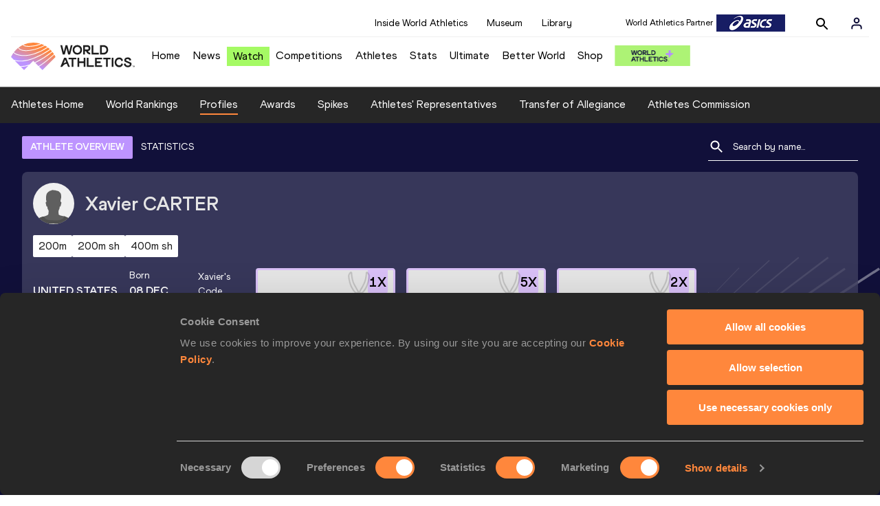

--- FILE ---
content_type: text/html; charset=utf-8
request_url: https://worldathletics.org/athletes/united-states/xavier-carter-14234403
body_size: 26060
content:
<!DOCTYPE html><html lang="en"><head><style>.xnpe_async_hide{opacity:0 !important}</style><script>
!(function (e, n, t, i, r, o) {
  function s(e) {
    if ('number' != typeof e) return e;
    var n = new Date();
    return new Date(n.getTime() + 1e3 * e);
  }
  var a = 4e3,
    c = 'xnpe_async_hide';
  function p(e) {
    return e.reduce(
      function (e, n) {
        return (
          (e[n] = function () {
            e._.push([n.toString(), arguments]);
          }),
          e
        );
      },
      { _: [] }
    );
  }
  function m(e, n, t) {
    var i = t.createElement(n);
    i.src = e;
    var r = t.getElementsByTagName(n)[0];
    return r.parentNode.insertBefore(i, r), i;
  }
  function u(e) {
    return '[object Date]' === Object.prototype.toString.call(e);
  }
  (o.target = o.target || 'https://api.exponea.com'),
    (o.file_path = o.file_path || o.target + '/js/exponea.min.js'),
    (r[n] = p([
      'anonymize',
      'initialize',
      'identify',
      'getSegments',
      'update',
      'track',
      'trackLink',
      'trackEnhancedEcommerce',
      'getHtml',
      'showHtml',
      'showBanner',
      'showWebLayer',
      'ping',
      'getAbTest',
      'loadDependency',
      'getRecommendation',
      'reloadWebLayers',
      '_preInitialize',
      '_initializeConfig'
    ])),
    (r[n].notifications = p(['isAvailable', 'isSubscribed', 'subscribe', 'unsubscribe'])),
    (r[n].segments = p(['subscribe'])),
    (r[n]['snippetVersion'] = 'v2.7.0'),
    (function (e, n, t) {
      (e[n]['_' + t] = {}), (e[n]['_' + t].nowFn = Date.now), (e[n]['_' + t].snippetStartTime = e[n]['_' + t].nowFn());
    })(r, n, 'performance'),
    (function (e, n, t, i, r, o) {
      e[r] = {
        sdk: e[i],
        sdkObjectName: i,
        skipExperiments: !!t.new_experiments,
        sign: t.token + '/' + (o.exec(n.cookie) || ['', 'new'])[1],
        path: t.target
      };
    })(r, e, o, n, i, RegExp('__exponea_etc__' + '=([\w-]+)')),
    (function (e, n, t) {
      m(e.file_path, n, t);
    })(o, t, e),
    (function (e, n, t, i, r, o, p) {
      if (e.new_experiments) {
        !0 === e.new_experiments && (e.new_experiments = {});
        var l,
          f = e.new_experiments.hide_class || c,
          _ = e.new_experiments.timeout || a,
          g = encodeURIComponent(o.location.href.split('#')[0]);
        e.cookies &&
          e.cookies.expires &&
          ('number' == typeof e.cookies.expires || u(e.cookies.expires)
            ? (l = s(e.cookies.expires))
            : e.cookies.expires.tracking &&
              ('number' == typeof e.cookies.expires.tracking || u(e.cookies.expires.tracking)) &&
              (l = s(e.cookies.expires.tracking))),
          l && l < new Date() && (l = void 0);
        var d =
          e.target +
          '/webxp/' +
          n +
          '/' +
          o[t].sign +
          '/modifications.min.js?http-referer=' +
          g +
          '&timeout=' +
          _ +
          'ms' +
          (l ? '&cookie-expires=' + Math.floor(l.getTime() / 1e3) : '');
        'sync' === e.new_experiments.mode && o.localStorage.getItem('__exponea__sync_modifications__')
          ? (function (e, n, t, i, r) {
              (t[r][n] = '<' + n + ' src="' + e + '"></' + n + '>'),
                i.writeln(t[r][n]),
                i.writeln(
                  '<' +
                    n +
                    '>!' +
                    r +
                    '.init && document.writeln(' +
                    r +
                    '.' +
                    n +
                    '.replace("/' +
                    n +
                    '/", "/' +
                    n +
                    '-async/").replace("><", " async><"))</' +
                    n +
                    '>'
                );
            })(d, n, o, p, t)
          : (function (e, n, t, i, r, o, s, a) {
              o.documentElement.classList.add(e);
              var c = m(t, i, o);
              function p() {
                r[a].init || m(t.replace('/' + i + '/', '/' + i + '-async/'), i, o);
              }
              function u() {
                o.documentElement.classList.remove(e);
              }
              (c.onload = p), (c.onerror = p), r.setTimeout(u, n), (r[s]._revealPage = u);
            })(f, _, d, n, o, p, r, t);
      }
    })(o, t, i, 0, n, r, e),
    (function (e, n, t) {
      var i;
      e[n]._initializeConfig(t),
        (null === (i = t.experimental) || void 0 === i ? void 0 : i.non_personalized_weblayers) &&
          e[n]._preInitialize(t),
        (e[n].start = function (i) {
          i &&
            Object.keys(i).forEach(function (e) {
              return (t[e] = i[e]);
            }),
            e[n].initialize(t);
        });
    })(r, n, o);
})(document, 'exponea', 'script', 'webxpClient', window, {
  target: 'https://analytics-api.worldathletics.org',
  token: '9c6b885e-3a1d-11ef-8d58-222d0cd76c82',
  experimental: {
    non_personalized_weblayers: true
  },
  new_experiments: { mode: 'sync' },
  // replace with current customer ID or leave commented out for an anonymous customer
  // customer: window.currentUserId,
  track: {
    visits: false,
    google_analytics: false
  }
});
</script><script>
    window.initGTM = function() {
      var dataLayerContent = {
        "User": {"Uid": undefined}
      };
      if('undefined' !== 'undefined') {
        dataLayerContent.User.Uid = 'undefined';
      }
      window.dataLayer = window.dataLayer || [];
      dataLayer.push(dataLayerContent);
      (function(w,d,s,l,i){w[l]=w[l]||[];w[l].push({'gtm.start':
      new Date().getTime(),event:'gtm.js'});var f=d.getElementsByTagName(s)[0],
      j=d.createElement(s),dl=l!='dataLayer'?'&l='+l:'';j.async=true;j.src=
      'https://www.googletagmanager.com/gtm.js?id='+i+dl;f.parentNode.insertBefore(j,f);
      })(window,document,'script','dataLayer','GTM-5XXBVM6');
    }
    </script><script async="" src="//securepubads.g.doubleclick.net/tag/js/gpt.js"></script><meta name="viewport" content="width=device-width, initial-scale=1" class="jsx-797586886"/><meta charSet="utf-8" class="jsx-797586886"/><title class="jsx-797586886">Xavier CARTER | Profile | World Athletics</title><link rel="apple-touch-icon" href="/static/icons/256x256.png" class="jsx-797586886"/><link rel="apple-touch-icon" sizes="72x72" href="/static/icons/72x72.png" class="jsx-797586886"/><link rel="apple-touch-icon" sizes="114x114" href="/static/icons/114x114.png" class="jsx-797586886"/><link rel="apple-touch-icon" sizes="144x144" href="/static/icons/144x144.png" class="jsx-797586886"/><link rel="canonical" href="https://worldathletics.org/athletes/united-states/xavier-carter-14234403" class="jsx-797586886"/><meta name="apple-mobile-web-app-capable" content="yes" class="jsx-797586886"/><meta name="apple-mobile-web-app-status-bar-style" content="#ff2534" class="jsx-797586886"/><meta property="og:title" name="title" content="Xavier CARTER | Profile | World Athletics" class="jsx-797586886"/><meta property="og:type" name="type" content="website" class="jsx-797586886"/><meta property="og:url" name="url" content="https://worldathletics.org/athletes/united-states/xavier-carter-14234403" class="jsx-797586886"/><meta property="og:site_name" name="site_name" content="worldathletics.org" class="jsx-797586886"/><meta property="og:image" name="image" content="/static/athlete-blank-hero-min.jpg" class="jsx-797586886"/><meta property="og:description" name="description" content="Xavier CARTER, United States" class="jsx-797586886"/><meta name="keywords" class="jsx-797586886"/><meta name="twitter:card" content="summary_large_image" class="jsx-797586886"/><meta name="twitter:site" content="@WorldAthletics" class="jsx-797586886"/><meta name="twitter:title" content="Xavier CARTER | Profile | World Athletics" class="jsx-797586886"/><meta name="twitter:description" content="Xavier CARTER, United States" class="jsx-797586886"/><meta name="twitter:image" content="/static/athlete-blank-hero-min.jpg" class="jsx-797586886"/><meta property="thumbnail" content="/static/athlete-blank-hero-min.jpg" class="jsx-797586886"/><link rel="preload" href="/_next/static/css/d429674e1fd9b2a74457.css" as="style"/><link rel="stylesheet" href="/_next/static/css/d429674e1fd9b2a74457.css" data-n-g=""/><link rel="preload" href="/_next/static/css/981dc78549efa2e7602f.css" as="style"/><link rel="stylesheet" href="/_next/static/css/981dc78549efa2e7602f.css" data-n-g=""/><link rel="preload" href="/_next/static/css/28311a9fd6b5aa633786.css" as="style"/><link rel="stylesheet" href="/_next/static/css/28311a9fd6b5aa633786.css" data-n-p=""/><link rel="preload" href="/_next/static/css/e5c0f4c2eb75357dc850.css" as="style"/><link rel="stylesheet" href="/_next/static/css/e5c0f4c2eb75357dc850.css" data-n-p=""/><noscript data-n-css="true"></noscript><link rel="preload" href="/_next/static/chunks/main-6c1ef484136374c54b87.js" as="script"/><link rel="preload" href="/_next/static/chunks/webpack-9fb5d818b8b96ea748e0.js" as="script"/><link rel="preload" href="/_next/static/chunks/framework.f801b68207517fbb00d6.js" as="script"/><link rel="preload" href="/_next/static/chunks/2852872c.fd5635a29cfa8f3f5581.js" as="script"/><link rel="preload" href="/_next/static/chunks/75fc9c18.a4d48b0ef4f37170ef59.js" as="script"/><link rel="preload" href="/_next/static/chunks/26497e82.26a9b776b8e76111e76d.js" as="script"/><link rel="preload" href="/_next/static/chunks/b14489c3.acb1b2e9efc8c603c259.js" as="script"/><link rel="preload" href="/_next/static/chunks/55020d94.2d76b908442fa4823c0c.js" as="script"/><link rel="preload" href="/_next/static/chunks/0eceb729.58dd111f28f22f090e6b.js" as="script"/><link rel="preload" href="/_next/static/chunks/d6a9949e.5580989fa6a32d069e13.js" as="script"/><link rel="preload" href="/_next/static/chunks/d2761173.ab0225391ce9a159c7ed.js" as="script"/><link rel="preload" href="/_next/static/chunks/commons.38d8cea5e0d6eae10714.js" as="script"/><link rel="preload" href="/_next/static/chunks/aebf8eb2096c8b69eb77b784440f53cdc2b66fbe.bb4f21cf6e91b0ffdcc8.js" as="script"/><link rel="preload" href="/_next/static/chunks/478e210a0cbb9039768da574c087d7bc8420eeb4.6a24c22b002c3fd8dc52.js" as="script"/><link rel="preload" href="/_next/static/chunks/30f33ea505335783a5a7d7c88dd695083576ed10.c0c3817f684d4bac6a76.js" as="script"/><link rel="preload" href="/_next/static/chunks/1145d618dfd4517838f7ff445caec21598faef5d.5745fb67a5eb4794d926.js" as="script"/><link rel="preload" href="/_next/static/chunks/7c9e16bb29bf24d397e4388207b84e7eec07b6fc.6303eeebef53e8bab6a2.js" as="script"/><link rel="preload" href="/_next/static/chunks/7c9e16bb29bf24d397e4388207b84e7eec07b6fc_CSS.fde6dc3b30ccc6abc495.js" as="script"/><link rel="preload" href="/_next/static/chunks/7881a8d9bd0ac33fc466a237abb30c83d7ff80b7.8a77883e0de943ccc430.js" as="script"/><link rel="preload" href="/_next/static/chunks/pages/_app-684491de9441eca5af41.js" as="script"/><link rel="preload" href="/_next/static/chunks/4a3ea9cd.0d90bfc73c516aebb66c.js" as="script"/><link rel="preload" href="/_next/static/chunks/405eb25d68e1bc8b5dc1f84f4f960e8668663cf4.f5c4efdaa44f8d8ecf5e.js" as="script"/><link rel="preload" href="/_next/static/chunks/185ad91b2753cd40e6918d755c17a31f36ba8118.db2e60a022dfcbaf46b6.js" as="script"/><link rel="preload" href="/_next/static/chunks/d1c5359f252dc902861f2bfe6edda14ab366873f.3c4056ea4e665adcf0f6.js" as="script"/><link rel="preload" href="/_next/static/chunks/908165298b725f2f3f44bf2eaf4d54f484b8ff10.e09fb3335f81d15da011.js" as="script"/><link rel="preload" href="/_next/static/chunks/68c80bf9a7b4d0dfb0b0c933948329ed2c98994d.b6b0dfc2aa8ae63415d3.js" as="script"/><link rel="preload" href="/_next/static/chunks/908165298b725f2f3f44bf2eaf4d54f484b8ff10_CSS.f3faa7ed4d6d62baea4d.js" as="script"/><link rel="preload" href="/_next/static/chunks/d19a343ee24a70f0a0900bbc00cc99d82ec7d200.15d92850ac5dcbdeb30b.js" as="script"/><link rel="preload" href="/_next/static/chunks/7ee1a9b81ca383b0b5773f39131ef41549dfe3b9.c2736b9144c752c7aa7c.js" as="script"/><link rel="preload" href="/_next/static/chunks/pages/athletes/%5Bcounrty%5D/%5BcompetitorId%5D-3a98b784aecfa6a8cb9f.js" as="script"/><style id="__jsx-797586886">@font-face{font-family:'World Athletics Heavy';src:url('/static/fonts/WorldAthleticsHeadline.woff2') format('woff2'), url('/static/fonts/WorldAthleticsHeadline.woff') format('woff');font-weight:800;font-style:normal;font-display:swap;}@font-face{font-family:'World Athletics Bold';src:url('/static/fonts/WorldAthletics-Regular.woff2') format('woff2'), url('/static/fonts/WorldAthletics-Regular.woff') format('woff');font-weight:normal;font-style:normal;font-display:swap;}@font-face{font-family:'World Athletics';src:url('/static/fonts/WorldAthletics-Bold.woff2') format('woff2'), url('/static/fonts/WorldAthletics-Bold.woff') format('woff');font-weight:bold;font-style:normal;font-display:swap;}@font-face{font-family:'PP Formula';src:url('/static/fonts/PP/PP-Formula-Condensed-Black-v2.0/PPFormula-CondensedBlack.woff2') format('woff2'), url('/static/fonts/PP/PP-Formula-Condensed-Black-v2.0/PPFormula-CondensedBlack.woff') format('woff');font-weight:900;font-style:normal;}@font-face{font-family:'PP Formula';src:url('/static/fonts/PP/PP-Formula-Narrow-Regular-v2.0/PPFormula-NarrowRegular.woff2') format('woff2'), url('/static/fonts/PP/PP-Formula-Narrow-Regular-v2.0/PPFormula-NarrowRegular.woff') format('woff');font-weight:400;font-style:normal;}@font-face{font-family:'PP Formula';src:url('/static/fonts/PP/PP-Formula-Narrow-Semibold-v2.0/PPFormula-NarrowSemibold.woff2') format('woff2'), url('/static/fonts/PP/PP-Formula-Narrow-Semibold-v2.0/PPFormula-NarrowSemibold.woff') format('woff');font-weight:600;font-style:normal;}@font-face{font-family:'PP Formula Italic';src:url('/static/fonts/PP/PP-Formula-Narrow-Regular-Italic-v2.0/PPFormula-NarrowRegularItalic.woff2') format('woff2'), url('/static/fonts/PP/PP-Formula-Narrow-Regular-Italic-v2.0/PPFormula-NarrowRegularItalic.woff') format('woff');font-style:italic;}body{font-family:'World Athletics',Arial,sans-serif;font-size:16px;font-display:swap;}</style></head><body><div id="__next"><header class="styles_root__GhScr"><div class="styles_root__1DHCQ"><div class="TopHeader_root__1f-J1"><div class="TopHeaderNavbar_section__3sgfN"><nav class="TopHeaderNavbar_root__1kT1b" data-name="top-navigation"><ul><li class="TopHeaderNavbar_li__1QKYw"><a class="">Inside World Athletics</a></li><li class="TopHeaderNavbar_li__1QKYw"><a class="">Museum</a></li><li class="TopHeaderNavbar_li__1QKYw"><a class="">Library</a></li></ul></nav><form class="SearchForm_searchForm__3IEfI" style="margin-left:20px"><div class="SearchForm_inputWrapper__29q8X"></div><button type="button" class="SearchForm_searchBtn__2t2tK TopHeaderNavbar_searchBtnClass__16Ojz"><svg class="MuiSvgIcon-root" focusable="false" viewBox="0 0 24 24" aria-hidden="true"><path d="M15.5 14h-.79l-.28-.27C15.41 12.59 16 11.11 16 9.5 16 5.91 13.09 3 9.5 3S3 5.91 3 9.5 5.91 16 9.5 16c1.61 0 3.09-.59 4.23-1.57l.27.28v.79l5 4.99L20.49 19l-4.99-5zm-6 0C7.01 14 5 11.99 5 9.5S7.01 5 9.5 5 14 7.01 14 9.5 11.99 14 9.5 14z"></path></svg></button></form><div class="style_root__1BO3b"><button aria-label="Sign in" type="button" class="style_profileIcon__2qVb-"><svg width="36" height="28" viewBox="0 0 36 28" fill="none" xmlns="http://www.w3.org/2000/svg"><path d="M24.6663 21.5V19.8333C24.6663 18.9493 24.3152 18.1014 23.69 17.4763C23.0649 16.8512 22.2171 16.5 21.333 16.5H14.6663C13.7823 16.5 12.9344 16.8512 12.3093 17.4763C11.6842 18.1014 11.333 18.9493 11.333 19.8333V21.5" stroke="#11103A" stroke-width="2" stroke-linecap="round" stroke-linejoin="round"></path><path d="M18.0003 13.1667C19.8413 13.1667 21.3337 11.6743 21.3337 9.83333C21.3337 7.99238 19.8413 6.5 18.0003 6.5C16.1594 6.5 14.667 7.99238 14.667 9.83333C14.667 11.6743 16.1594 13.1667 18.0003 13.1667Z" stroke="#11103A" stroke-width="2" stroke-linecap="round" stroke-linejoin="round"></path></svg></button><div class="style_subNav__1O0KJ"><div class="style_content__1HJ1D"><button class="style_link__2RGFF">Register now</button><a href="/worldathletics-plus" class="style_link__2RGFF">World Athletics+</a></div></div></div></div></div><div class="MiddleHeader_root__2Nl7j"><div class="Logo_root__1dluZ"><a class="" title="" href="/"><img src="https://media.aws.iaaf.org/logos/wa-logo.svg" alt="logo" width="180" height="40"/></a></div><nav class="MainNav_nav__2vEYm" data-name="main-navigation"><ul><div style="display:flex;align-items:center"><li><a class="MainNav_navLink__1E27R" title="" href="/">Home<ul class="MainNav_content__WZ9Rn"></ul></a></li><li><a class="MainNav_navLink__1E27R" title="" href="/news">News<ul class="MainNav_content__WZ9Rn"><li class="MainNav_contentItem__3IVBb"><a class="" title="Press Releases" href="/news/press-releases">Press Releases</a></li><li class="MainNav_contentItem__3IVBb"><a class="" title="News" href="/news/news">News</a></li><li class="MainNav_contentItem__3IVBb"><a class="" title="Reports" href="/news/reports">Reports</a></li><li class="MainNav_contentItem__3IVBb"><a class="" title="Previews" href="/news/previews">Previews</a></li><li class="MainNav_contentItem__3IVBb"><a class="" title="Features" href="/news/features">Features</a></li><li class="MainNav_contentItem__3IVBb"><a class="" title="Series" href="/news/series">Series</a></li></ul></a></li><li class="MainNav_watchVideoBtn__2kE0U"><a class="MainNav_navLink__1E27R" title="" linkClass="watchVideoBtn" mobileclassname="watchVideoBtn" href="/videos">Watch<ul class="MainNav_content__WZ9Rn"></ul></a></li><li><a class="MainNav_navLink__1E27R" title="" href="/competitions">Competitions<ul class="MainNav_content__WZ9Rn"><li class="MainNav_contentItem__3IVBb"><a class="" title="Calendar" href="/competition/calendar-results">Calendar</a></li><li class="MainNav_contentItem__3IVBb"><a class="" title="Tickets" href="/tickets">Tickets</a></li><li class="MainNav_contentItem__3IVBb"><a class="" title="Hosting" href="/hosting">Hosting</a></li><li class="MainNav_contentItem__3IVBb"><a class="" title="Our Sport" href="/our-sport">Our Sport</a></li><li class="MainNav_contentItem__3IVBb"><a class="" title="Innovations" href="/competitions/innovations">Innovations</a></li><li class="MainNav_contentItem__3IVBb"><a class="" title="Rules &amp; Regulations" href="/about-iaaf/documents/book-of-rules">Rules &amp; Regulations</a></li><li class="MainNav_contentItem__3IVBb"><a class="" title="Competition Performance Ranking" href="/records/competition-performance-rankings">Competition Performance Ranking</a></li><li class="MainNav_contentItem__3IVBb"><a class="" title="Competitions Archive" href="/competition">Competitions Archive</a></li></ul></a></li><li><a class="MainNav_navLink__1E27R" title="" href="/athletes-home">Athletes<ul class="MainNav_content__WZ9Rn"><li class="MainNav_contentItem__3IVBb"><a class="" title="World Rankings" href="/world-rankings/introduction">World Rankings</a></li><li class="MainNav_contentItem__3IVBb"><a class="" title="Profiles" href="/athletes">Profiles</a></li><li class="MainNav_contentItem__3IVBb"><a class="" title="Awards" href="/awards">Awards</a></li><li class="MainNav_contentItem__3IVBb"><a class="" title="Spikes" href="/spikes">Spikes</a></li><li class="MainNav_contentItem__3IVBb"><a class="" title="Athletes&#x27; Representatives" href="/athletes/athlete-representatives">Athletes&#x27; Representatives</a></li><li class="MainNav_contentItem__3IVBb"><a class="" title="Transfer of Allegiance" href="/about-iaaf/documents/research-centre#collapseathlete-transfer-of-allegiance">Transfer of Allegiance</a></li><li class="MainNav_contentItem__3IVBb"><a class="" title="Athletes Commission" href="/about-iaaf/structure/commissions">Athletes Commission</a></li></ul></a></li><li><a class="MainNav_navLink__1E27R" title="" href="/stats-zone">Stats<ul class="MainNav_content__WZ9Rn"><li class="MainNav_contentItem__3IVBb"><a class="" title="Results" href="/results">Results</a></li><li class="MainNav_contentItem__3IVBb"><a class="" title="Toplists" href="/records/toplists">Toplists</a></li><li class="MainNav_contentItem__3IVBb"><a class="" title="Records" href="/records/by-category/world-records">Records</a></li><li class="MainNav_contentItem__3IVBb"><a class="" title="Send Competition Results" href="/records/send-competition-results">Send Competition Results</a></li><li class="MainNav_contentItem__3IVBb"><a class="" title="World Rankings" href="/world-rankings/introduction">World Rankings</a></li><li class="MainNav_contentItem__3IVBb"><a class="" title="Road to the Ultimate" href="/stats-zone/road-to/7212925">Road to the Ultimate</a></li></ul></a></li><li><a class="MainNav_navLink__1E27R" title="" href="/competitions/world-athletics-ultimate-championship/2026">Ultimate<ul class="MainNav_content__WZ9Rn"></ul></a></li><li><a class="MainNav_navLink__1E27R" title="" href="/athletics-better-world">Better World<ul class="MainNav_content__WZ9Rn"><li class="MainNav_contentItem__3IVBb"><a class="" title="News" href="/athletics-better-world/news">News</a></li><li class="MainNav_contentItem__3IVBb"><a class="" title="Sustainability" href="/athletics-better-world/sustainability">Sustainability</a></li><li class="MainNav_contentItem__3IVBb"><a class="" title="Athlete Refugee Team" href="/athletics-better-world/athlete-refugee-team">Athlete Refugee Team</a></li><li class="MainNav_contentItem__3IVBb"><a class="" title="Air Quality" href="/athletics-better-world/air-quality">Air Quality</a></li><li class="MainNav_contentItem__3IVBb"><a class="" title="Safeguarding" href="/athletics-better-world/safeguarding">Safeguarding</a></li></ul></a></li><li><a class="MainNav_navLink__1E27R" href="https://shop.worldathletics.org">Shop<ul class="MainNav_content__WZ9Rn"></ul></a></li></div></ul></nav><a href="/worldathletics-plus" style="padding:0.45rem"><img style="width:110px" src="/static/wa-plus-navbar-logo.png"/></a></div></div></header><div class="SectionNav_sectionNav__iIu_o SectionNav_fullSubNav__2jSyt" data-name="submenu-container"><div class="SectionNav_sectionNavInner__3NbMf"><div class="SectionNav_navWrap__H7sFR"><nav class="SectionNav_nav__2vIRX"><ul class="SectionNav_navList__uPtfy"><li><a class="undefined" anchorText="Athletes Home" title="" href="/athletes-home">Athletes Home</a></li><li><a class="undefined" anchorText="World Rankings" href="/world-rankings/introduction">World Rankings</a></li><li><a class="undefined NavLink_active__2UAk6" anchorText="Profiles" href="/athletes">Profiles</a></li><li><a class="undefined" anchorText="Awards" title="" href="/awards">Awards</a></li><li><a class="undefined" anchorText="Spikes" title="" href="/spikes">Spikes</a></li><li><a class="undefined" anchorText="Athletes&#x27; Representatives" href="/athletes/athlete-representatives">Athletes&#x27; Representatives</a></li><li><a class="undefined" anchorText="Transfer of Allegiance" href="/about-iaaf/documents/research-centre#collapseathlete-transfer-of-allegiance">Transfer of Allegiance</a></li><li><a class="undefined" anchorText="Athletes Commission" href="/about-iaaf/structure/commissions">Athletes Commission</a></li></ul></nav></div><div class="SectionNav_chevronRight__2GuVA"></div></div></div><div class="athleteBackground_athleteBackground__tBipR" style="background:url(/_next/static/images/athleteBackground-8be1b09507e7814b423e2f0a421baa4a.svg);background-repeat:repeat;background-size:cover" alt="background"><div class="athleteBackground_athleteBackgroundInner__1A8OU undefined"><div class="athletesProfileTabs_athletesProfileTabs__1EiIQ"><div class="athletesProfileTabs_athletesProfileTabsButtons__2AD3V"><div class="athletesTabsButton_athletesTabsButton__NNSRw"><div class="athletesTabsButton_athletesTabsButtonScroll__gJphz"><div class="athletesTabsButton_AthletesTabsButtonItem__1pPWF"><button type="button" class="athletesButton_athletesButton__1_h0o athletesButton_underline__9GAM2 athletesButton_underlineActive__3H8Ir" value="ATHLETE OVERVIEW">ATHLETE OVERVIEW</button></div><div class="athletesTabsButton_AthletesTabsButtonItem__1pPWF"><button type="button" class="athletesButton_athletesButton__1_h0o athletesButton_underline__9GAM2" value="STATISTICS">STATISTICS</button></div></div></div></div><div class="athletesProfileTabs_athletesProfileTabsSearchField__21A7R"><div class="AthleteSearchField_dropdown__2mgsB "><div><form><div class="AthleteSearchField_inputWrapper__1JMrx "><button type="button"><img src="/static/search-white.svg" alt="search icon"/></button><input placeholder="Search by name..." class="AthleteSearchField_searchInput__gS3eH " value=""/></div></form><div class="AthleteSearchField_line__2jp54"></div></div><div class="AthleteSearchField_optionWrap__1Oogf"><div class="AthleteSearchField_options__tjQe5 false AthleteSearchField_optionWrapRounded__3VRN0"></div></div></div></div></div><div class="athletesBio_athletesBio__1HruQ"><div class="athletesContainerTransparent_athletesContainerTransparent__3hgOB"><div class="athletesBio_athletesProfile__309MD"><div class="athletesBio_athletesBioImageContainer__3x9PY"></div><div class="athletesBio_athletesBioTitle__3pPRL"><span>Xavier</span> <span>CARTER</span></div></div><div class="athletesBio_athletesBioTags__3iQk_"><div class="athletesBio_athletesBioTag__3ki57">200m<!-- --> </div><div class="athletesBio_athletesBioTag__3ki57">200m sh<!-- --> </div><div class="athletesBio_athletesBioTag__3ki57">400m sh<!-- --> </div></div><div class="athletesBio_athletesBioHeader__1QkoM"><div class="athletesBio_athletesBioInfoContainer__2ZKoo"><div class="athletesBio_athletesBioDetailsContainer__3_nDn"><div class="athletesBio_athletesBioDetails__1wgSI"><span class="athletesBio_athletesBioTagLabel__3orD4"> </span><span class="athletesBio_athletesBioTagValue__oKZC4">United States<span class="Flags_container__3W63l" style="width:auto;display:unset"><i class="Flags_icon__3Uv11 icon-flag-USA"></i></span></span></div><div class="athletesBio_athletesBioDetails__1wgSI"><span class="athletesBio_athletesBioTagLabel__3orD4">Born</span><span class="athletesBio_athletesBioTagValue__oKZC4">08 DEC 1985</span></div><div class="athletesBio_athletesBioDetails__1wgSI"><span class="athletesBio_athletesBioTagLabel__3orD4">Xavier<!-- -->&#x27;s code</span><span class="athletesBio_athletesBioTagValue__oKZC4">14234403</span></div></div><div class="athletesBio_athletesBioFooter__3B--s"></div></div><div class="athletesBio_athletesBioHonoursContainer__3EVKf"><div class="athletesBio_athletesBioHonours__2nK55"><div class="athletesBio_athletesBioHonour__1Zqdq"><div class="athletesBio_athletesBioHonourCount__2sBko">1<!-- -->X</div><div class="athletesBio_athletesBioHonourValue__QHLA_">Golden League meeting winner</div><img src="/_next/static/images/medal-be49b48cd6c926be27837e3991e9b2ce.svg" class="athletesBio_medal__BcCqC" alt=""/></div><div class="athletesBio_athletesBioHonour__1Zqdq"><div class="athletesBio_athletesBioHonourCount__2sBko">5<!-- -->X</div><div class="athletesBio_athletesBioHonourValue__QHLA_">NCAA champion</div><img src="/_next/static/images/medal-be49b48cd6c926be27837e3991e9b2ce.svg" class="athletesBio_medal__BcCqC" alt=""/></div><div class="athletesBio_athletesBioHonour__1Zqdq"><div class="athletesBio_athletesBioHonourCount__2sBko">2<!-- -->X</div><div class="athletesBio_athletesBioHonourValue__QHLA_">NCAA Indoor champion</div><img src="/_next/static/images/medal-be49b48cd6c926be27837e3991e9b2ce.svg" class="athletesBio_medal__BcCqC" alt=""/></div></div></div></div></div></div><div class="athletesOverviewStats_athletesOverviewStats__3UYhF"><div class="athletesContainer_athletesContainer__3w5eG undefined"><div class="athletesTitle_athletesTitle__388RT undefined">Personal bests</div><div class="athletesPersonalBests_athletesPersonalBestsContainer__1TrT-"><div class="athletesDropdownCard_athletesDropdownCard__2TpE2"><div class="athletesCardContainer_athletesCardContainer__39h-0"><div class="athletesDropdownCard_athletesDropdownCardHeader__alcfX"><button type="button" class="athletesDropdownButton_athletesDropdownButton__3k-Ds"><div class="athletesTitle_athletesTitle__388RT athletesDropdownCard_athletesDropdownCardTitle__1yq_Z">200 Metres</div><span class="athletesDropdownButton_athletesDropdownButtonIcon__2KsFN "><svg xmlns="http://www.w3.org/2000/svg" width="19" height="18" viewBox="0 0 19 18" fill="none"><g clip-path="url(#clip0_15_110058)"><path d="M6.0575 6.44238L9.5 9.87738L12.9425 6.44238L14 7.49988L9.5 11.9999L5 7.49988L6.0575 6.44238Z" fill="#1E1E1E"></path></g><defs><clipPath id="clip0_15_110058"><rect width="18" height="18" fill="white" transform="translate(0.5)"></rect></clipPath></defs></svg></span></button></div><div class="athletesDropdownCard_athletesDropdownCardBody__13WWz"><div class="athletesEventsDetails_athletesEventsDetails__hU6mX"><div class="athletesEventsDetails_athletesEventsDetailsContent__37Ko7"><div class="athletesEventsDetails_athletesEventsDetailsLabel__6KN98"><img src="[data-uri]" style="width:24px;height:24px" alt="result"/>Result</div><span class="athletesEventsDetails_athletesEventsDetailsValue__FrHFZ">19.63<!-- --> <span class="athletesDropdownCard_athletesDropdownCardTag__3gRTq"></span></span></div></div><div class="athletesEventsDetails_athletesEventsDetails__hU6mX"><div class="athletesEventsDetails_athletesEventsDetailsContent__37Ko7"><div class="athletesEventsDetails_athletesEventsDetailsLabel__6KN98"><img src="[data-uri]" style="width:24px;height:24px" alt="date"/>Date</div><span class="athletesEventsDetails_athletesEventsDetailsValue__FrHFZ">11 JUL 2006<!-- --> <span class="athletesDropdownCard_athletesDropdownCardTag__3gRTq"></span></span></div></div><div class="athletesEventsDetails_athletesEventsDetails__hU6mX"><div class="athletesEventsDetails_athletesEventsDetailsContent__37Ko7"><div class="athletesEventsDetails_athletesEventsDetailsLabel__6KN98"><img src="[data-uri]" style="width:24px;height:24px" alt="score"/>Score</div><span class="athletesEventsDetails_athletesEventsDetailsValue__FrHFZ">1279<!-- --> <span class="athletesDropdownCard_athletesDropdownCardTag__3gRTq"></span></span></div></div></div></div></div><div class="athletesDropdownCard_athletesDropdownCard__2TpE2"><div class="athletesCardContainer_athletesCardContainer__39h-0"><div class="athletesDropdownCard_athletesDropdownCardHeader__alcfX"><button type="button" class="athletesDropdownButton_athletesDropdownButton__3k-Ds"><div class="athletesTitle_athletesTitle__388RT athletesDropdownCard_athletesDropdownCardTitle__1yq_Z">200 Metres Short Track</div><span class="athletesDropdownButton_athletesDropdownButtonIcon__2KsFN "><svg xmlns="http://www.w3.org/2000/svg" width="19" height="18" viewBox="0 0 19 18" fill="none"><g clip-path="url(#clip0_15_110058)"><path d="M6.0575 6.44238L9.5 9.87738L12.9425 6.44238L14 7.49988L9.5 11.9999L5 7.49988L6.0575 6.44238Z" fill="#1E1E1E"></path></g><defs><clipPath id="clip0_15_110058"><rect width="18" height="18" fill="white" transform="translate(0.5)"></rect></clipPath></defs></svg></span></button></div><div class="athletesDropdownCard_athletesDropdownCardBody__13WWz"><div class="athletesEventsDetails_athletesEventsDetails__hU6mX"><div class="athletesEventsDetails_athletesEventsDetailsContent__37Ko7"><div class="athletesEventsDetails_athletesEventsDetailsLabel__6KN98"><img src="[data-uri]" style="width:24px;height:24px" alt="result"/>Result</div><span class="athletesEventsDetails_athletesEventsDetailsValue__FrHFZ">20.30<!-- --> <span class="athletesDropdownCard_athletesDropdownCardTag__3gRTq"></span></span></div></div><div class="athletesEventsDetails_athletesEventsDetails__hU6mX"><div class="athletesEventsDetails_athletesEventsDetailsContent__37Ko7"><div class="athletesEventsDetails_athletesEventsDetailsLabel__6KN98"><img src="[data-uri]" style="width:24px;height:24px" alt="date"/>Date</div><span class="athletesEventsDetails_athletesEventsDetailsValue__FrHFZ">10 MAR 2006<!-- --> <span class="athletesDropdownCard_athletesDropdownCardTag__3gRTq"></span></span></div></div><div class="athletesEventsDetails_athletesEventsDetails__hU6mX"><div class="athletesEventsDetails_athletesEventsDetailsContent__37Ko7"><div class="athletesEventsDetails_athletesEventsDetailsLabel__6KN98"><img src="[data-uri]" style="width:24px;height:24px" alt="score"/>Score</div><span class="athletesEventsDetails_athletesEventsDetailsValue__FrHFZ">1242<!-- --> <span class="athletesDropdownCard_athletesDropdownCardTag__3gRTq"></span></span></div></div></div></div></div><div class="athletesDropdownCard_athletesDropdownCard__2TpE2"><div class="athletesCardContainer_athletesCardContainer__39h-0"><div class="athletesDropdownCard_athletesDropdownCardHeader__alcfX"><button type="button" class="athletesDropdownButton_athletesDropdownButton__3k-Ds"><div class="athletesTitle_athletesTitle__388RT athletesDropdownCard_athletesDropdownCardTitle__1yq_Z">400 Metres Short Track</div><span class="athletesDropdownButton_athletesDropdownButtonIcon__2KsFN "><svg xmlns="http://www.w3.org/2000/svg" width="19" height="18" viewBox="0 0 19 18" fill="none"><g clip-path="url(#clip0_15_110058)"><path d="M6.0575 6.44238L9.5 9.87738L12.9425 6.44238L14 7.49988L9.5 11.9999L5 7.49988L6.0575 6.44238Z" fill="#1E1E1E"></path></g><defs><clipPath id="clip0_15_110058"><rect width="18" height="18" fill="white" transform="translate(0.5)"></rect></clipPath></defs></svg></span></button></div><div class="athletesDropdownCard_athletesDropdownCardBody__13WWz"><div class="athletesEventsDetails_athletesEventsDetails__hU6mX"><div class="athletesEventsDetails_athletesEventsDetailsContent__37Ko7"><div class="athletesEventsDetails_athletesEventsDetailsLabel__6KN98"><img src="[data-uri]" style="width:24px;height:24px" alt="result"/>Result</div><span class="athletesEventsDetails_athletesEventsDetailsValue__FrHFZ">45.28<!-- --> <span class="athletesDropdownCard_athletesDropdownCardTag__3gRTq"></span></span></div></div><div class="athletesEventsDetails_athletesEventsDetails__hU6mX"><div class="athletesEventsDetails_athletesEventsDetailsContent__37Ko7"><div class="athletesEventsDetails_athletesEventsDetailsLabel__6KN98"><img src="[data-uri]" style="width:24px;height:24px" alt="date"/>Date</div><span class="athletesEventsDetails_athletesEventsDetailsValue__FrHFZ">11 MAR 2006<!-- --> <span class="athletesDropdownCard_athletesDropdownCardTag__3gRTq"></span></span></div></div><div class="athletesEventsDetails_athletesEventsDetails__hU6mX"><div class="athletesEventsDetails_athletesEventsDetailsContent__37Ko7"><div class="athletesEventsDetails_athletesEventsDetailsLabel__6KN98"><img src="[data-uri]" style="width:24px;height:24px" alt="score"/>Score</div><span class="athletesEventsDetails_athletesEventsDetailsValue__FrHFZ">1223<!-- --> <span class="athletesDropdownCard_athletesDropdownCardTag__3gRTq"></span></span></div></div></div></div></div><div class="athletesDropdownCard_athletesDropdownCard__2TpE2"><div class="athletesCardContainer_athletesCardContainer__39h-0"><div class="athletesDropdownCard_athletesDropdownCardHeader__alcfX"><button type="button" class="athletesDropdownButton_athletesDropdownButton__3k-Ds" disabled=""><div class="athletesTitle_athletesTitle__388RT athletesDropdownCard_athletesDropdownCardTitle__1yq_Z">400 Metres</div><span class="athletesDropdownButton_athletesDropdownButtonIcon__2KsFN "></span></button></div><div class="athletesDropdownCard_athletesDropdownCardBody__13WWz"><div class="athletesEventsDetails_athletesEventsDetails__hU6mX"><div class="athletesEventsDetails_athletesEventsDetailsContent__37Ko7"><div class="athletesEventsDetails_athletesEventsDetailsLabel__6KN98"><img src="[data-uri]" style="width:24px;height:24px" alt="result"/>Result</div><span class="athletesEventsDetails_athletesEventsDetailsValue__FrHFZ">44.53<!-- --> <span class="athletesDropdownCard_athletesDropdownCardTag__3gRTq"></span></span></div></div><div class="athletesEventsDetails_athletesEventsDetails__hU6mX"><div class="athletesEventsDetails_athletesEventsDetailsContent__37Ko7"><div class="athletesEventsDetails_athletesEventsDetailsLabel__6KN98"><img src="[data-uri]" style="width:24px;height:24px" alt="date"/>Date</div><span class="athletesEventsDetails_athletesEventsDetailsValue__FrHFZ">10 JUN 2006<!-- --> <span class="athletesDropdownCard_athletesDropdownCardTag__3gRTq"></span></span></div></div><div class="athletesEventsDetails_athletesEventsDetails__hU6mX"><div class="athletesEventsDetails_athletesEventsDetailsContent__37Ko7"><div class="athletesEventsDetails_athletesEventsDetailsLabel__6KN98"><img src="[data-uri]" style="width:24px;height:24px" alt="score"/>Score</div><span class="athletesEventsDetails_athletesEventsDetailsValue__FrHFZ">1213<!-- --> <span class="athletesDropdownCard_athletesDropdownCardTag__3gRTq"></span></span></div></div><div class="athletesEventsDetails_athletesEventsDetails__hU6mX"><div class="athletesEventsDetails_athletesEventsDetailsContent__37Ko7"><div class="athletesEventsDetails_athletesEventsDetailsLabel__6KN98"><img src="[data-uri]" style="width:24px;height:24px" alt="competition"/>Competition &amp; venue</div><span class="athletesEventsDetails_athletesEventsDetailsValue__FrHFZ">Sacramento, CA (USA)<!-- --> <span class="athletesDropdownCard_athletesDropdownCardTag__3gRTq"></span></span></div></div></div></div></div><div class="athletesDropdownCard_athletesDropdownCard__2TpE2"><div class="athletesCardContainer_athletesCardContainer__39h-0"><div class="athletesDropdownCard_athletesDropdownCardHeader__alcfX"><button type="button" class="athletesDropdownButton_athletesDropdownButton__3k-Ds"><div class="athletesTitle_athletesTitle__388RT athletesDropdownCard_athletesDropdownCardTitle__1yq_Z">100 Metres</div><span class="athletesDropdownButton_athletesDropdownButtonIcon__2KsFN "><svg xmlns="http://www.w3.org/2000/svg" width="19" height="18" viewBox="0 0 19 18" fill="none"><g clip-path="url(#clip0_15_110058)"><path d="M6.0575 6.44238L9.5 9.87738L12.9425 6.44238L14 7.49988L9.5 11.9999L5 7.49988L6.0575 6.44238Z" fill="#1E1E1E"></path></g><defs><clipPath id="clip0_15_110058"><rect width="18" height="18" fill="white" transform="translate(0.5)"></rect></clipPath></defs></svg></span></button></div><div class="athletesDropdownCard_athletesDropdownCardBody__13WWz"><div class="athletesEventsDetails_athletesEventsDetails__hU6mX"><div class="athletesEventsDetails_athletesEventsDetailsContent__37Ko7"><div class="athletesEventsDetails_athletesEventsDetailsLabel__6KN98"><img src="[data-uri]" style="width:24px;height:24px" alt="result"/>Result</div><span class="athletesEventsDetails_athletesEventsDetailsValue__FrHFZ">10.00<!-- --> <span class="athletesDropdownCard_athletesDropdownCardTag__3gRTq"></span></span></div></div><div class="athletesEventsDetails_athletesEventsDetails__hU6mX"><div class="athletesEventsDetails_athletesEventsDetailsContent__37Ko7"><div class="athletesEventsDetails_athletesEventsDetailsLabel__6KN98"><img src="[data-uri]" style="width:24px;height:24px" alt="date"/>Date</div><span class="athletesEventsDetails_athletesEventsDetailsValue__FrHFZ">28 JUN 2008<!-- --> <span class="athletesDropdownCard_athletesDropdownCardTag__3gRTq"></span></span></div></div><div class="athletesEventsDetails_athletesEventsDetails__hU6mX"><div class="athletesEventsDetails_athletesEventsDetailsContent__37Ko7"><div class="athletesEventsDetails_athletesEventsDetailsLabel__6KN98"><img src="[data-uri]" style="width:24px;height:24px" alt="score"/>Score</div><span class="athletesEventsDetails_athletesEventsDetailsValue__FrHFZ">1206<!-- --> <span class="athletesDropdownCard_athletesDropdownCardTag__3gRTq"></span></span></div></div></div></div></div></div><div class="athletesPersonalBests_athletesPersonalBestsFooter__14NN3"><div class="athletesPersonalBests_athletesPersonalBestsFooter__14NN3"><span class="athletesPersonalBests_athletesPersonalBestsFooterNotLegal__igvPP">* Not legal</span><button type="button" class="athletesPersonalBests_athletesSeasonBestXSLink__1loHv"><span>SEE MORE PERFORMANCES</span></button></div></div></div><div class="athletesContainer_athletesContainer__3w5eG undefined"><div class="athletesTitle_athletesTitle__388RT undefined">Season’s bests (<!-- -->2011<!-- -->)</div><div class="AthletesSeasonBestXS_athletesSeasonBestXS__HGZ7l"><div class="profileStatistics_fullHeight__2Nn0b"></div></div><div class="AthletesSeasonBestXS_athletesSeasonBestXSFooter__3Dd6B"><div class="AthletesSeasonBestXS_athletesSeasonBestXSFooter__3Dd6B"><span class="AthletesSeasonBestXS_athletesSeasonBestXSFooterNotLegal__2SUax">* Not legal</span><button type="button" class="AthletesSeasonBestXS_athletesSeasonBestXSLink__12uct"><span>SEE MORE PERFORMANCES</span></button></div></div></div><div class="athletesOverviewStats_athletesOverviewStatsSubContainer__38jjW"><div class="athletesContainerTransparent_athletesContainerTransparent__3hgOB"><div class="athletesOverviewStats_athletesSearch__WeCqT"><div class="athletesTitle_athletesTitle__388RT athletesOverviewStats_athletesSearchTitle__2xR4A">Looking for another athlete?</div><div class="athletesOverviewStats_athletesSearchContent__3V13h"><div class="AthleteSearchField_dropdown__2mgsB "><div><form><div class="AthleteSearchField_inputWrapper__1JMrx "><button type="button"><img src="/static/search-white.svg" alt="search icon"/></button><input placeholder="Search by name..." class="AthleteSearchField_searchInput__gS3eH " value=""/></div></form></div><div class="AthleteSearchField_optionWrap__1Oogf"><div class="AthleteSearchField_options__tjQe5 false AthleteSearchField_optionWrapRounded__3VRN0"></div></div></div><div class="athletesOverviewStats_line__23kRM"></div></div></div></div></div></div><div class="athletesOverview_athletesVideoCarouselContainer__1NvwD"><div style="width:100%;text-align:center"><div class="Ellipsis_ellipsis__35oEN"><div></div><div></div><div></div><div></div></div></div></div><a href="https://worldathletics.org/competitions/world-athletics-championships/tokyo25/tickets-tokyo" class="athletesBannerImg_athletesBannerImg__1H4wl"><picture><source media="(max-width: 768px)" srcSet="https://iaafmedia.s3.amazonaws.com/InsideTrack/tokyo-unregistered-mobile.jpg"/><img src="https://iaafmedia.s3.amazonaws.com/InsideTrack/tokyo-unregistered.jpg" alt="Athlete Banner"/></picture></a><div style="width:100%;text-align:center"><div class="Ellipsis_ellipsis__35oEN"><div></div><div></div><div></div><div></div></div></div></div></div><footer class="Footer_footer__3zUfD" data-name="footer-container"><div class="Footer_footerInner__1UiMy"><div class="Footer_grid__3ZIlK"><div><a><img src="https://media.aws.iaaf.org/logos/WA-logo-white.svg" class="Footer_footerLogo__3Jbdp" alt="World Athletics" width="300" height="60"/></a></div><div><h3 class="Footer_header__ZcWS0">World Athletics Confidentiality</h3><span class="Footer_headerDivider__2Dh59"></span><ul class="Footer_footerNav__1N88t"><li><a href="https://www.worldathletics.org/about-iaaf/contact-us">Contact Us</a></li><li><a href="https://www.worldathletics.org/terms-and-conditions">Terms and Conditions</a></li><li><a href="https://www.worldathletics.org/cookies-policy">Cookie Policy</a></li><li><a href="https://www.worldathletics.org/privacy-policy">Privacy Policy</a></li></ul></div><div><h3 class="Footer_header__ZcWS0">Follow World Athletics</h3><span class="Footer_headerDivider__2Dh59"></span><ul class="Footer_footerNav__1N88t"><li><a href="https://www.facebook.com/WorldAthletics">Facebook</a></li><li><a href="https://www.instagram.com/worldathletics">Instagram</a></li><li><a href="https://twitter.com/worldathletics">X</a></li><li><a href="https://www.youtube.com/worldathletics">Youtube</a></li><li><a href="https://www.tiktok.com/@worldathletics">TikTok</a></li></ul></div></div></div><div class="Footer_footerBottom__23B8Z">©<!-- -->2025<!-- --> <!-- -->World Athletics. All Rights Reserved.</div></footer></div><script id="__NEXT_DATA__" type="application/json">{"props":{"pageProps":{"competitor":{"__typename":"singleCompetitor","_id":14234403,"primaryMediaId":null,"primaryMediaId2":null,"primaryMedia":null,"basicData":{"__typename":"AthleteNewData","id":null,"friendlyName":null,"fullName":null,"friendlyNameLetter":null,"friendlyNameFirst3Letter":null,"sexCode":null,"birthPlace":null,"birthPlaceCountryName":null,"sexNameUrlSlug":null,"birthPlaceCountryUrlSlug":null,"birthCountryCode":null,"primaryMediaId":null,"facebookUsername":null,"twitterUsername":null,"instagramUsername":null,"countryFullName":"United States","familyName":"CARTER","givenName":"Xavier","firstName":null,"lastName":null,"countryName":null,"countryCode":"USA","countryUrlSlug":null,"birthDate":"08 DEC 1985","birthDateStr":null,"urlSlug":null,"representativeId":null,"biography":null,"twitterLink":null,"instagramLink":null,"facebookLink":null,"transfersOfAllegiance":[],"iaafId":194794,"aaId":14234403,"primaryMediaEdited":null,"male":true,"primaryMedia":null},"athleteRepresentative":null,"personalBests":{"__typename":"personalBestsType","withWind":true,"withRecords":false,"results":[{"__typename":"singleCompetitorResult","indoor":false,"disciplineCode":null,"disciplineNameUrlSlug":"60-metres","typeNameUrlSlug":"sprints","discipline":"60 Metres","linkToList":true,"mark":"6.74","combinedPerformances":null,"wind":null,"notLegal":false,"venue":"Fayetteville, AR (USA) (i)","date":"26 FEB 2005","listPosition":null,"resultScore":1075,"records":[],"competitionId":null,"eventId":"10229683","eventName":null},{"__typename":"singleCompetitorResult","indoor":false,"disciplineCode":null,"disciplineNameUrlSlug":"100-metres","typeNameUrlSlug":"sprints","discipline":"100 Metres","linkToList":true,"mark":"10.00","combinedPerformances":null,"wind":"+1.6","notLegal":false,"venue":"Eugene, OR (USA)","date":"28 JUN 2008","listPosition":null,"resultScore":1206,"records":[],"competitionId":null,"eventId":"10229630","eventName":null},{"__typename":"singleCompetitorResult","indoor":false,"disciplineCode":null,"disciplineNameUrlSlug":"200-metres","typeNameUrlSlug":"sprints","discipline":"200 Metres","linkToList":true,"mark":"19.63","combinedPerformances":null,"wind":"+0.4","notLegal":false,"venue":"Stade Olympique de la Pontaise, Lausanne (SUI)","date":"11 JUL 2006","listPosition":"12","resultScore":1279,"records":[],"competitionId":null,"eventId":"10229605","eventName":null},{"__typename":"singleCompetitorResult","indoor":false,"disciplineCode":null,"disciplineNameUrlSlug":"200-metres-short-track","typeNameUrlSlug":"sprints","discipline":"200 Metres Short Track","linkToList":true,"mark":"20.30","combinedPerformances":null,"wind":null,"notLegal":false,"venue":"Fayetteville, AR (USA) (i)","date":"10 MAR 2006","listPosition":"27","resultScore":1242,"records":[],"competitionId":null,"eventId":"10229552","eventName":null},{"__typename":"singleCompetitorResult","indoor":false,"disciplineCode":null,"disciplineNameUrlSlug":"300-metres","typeNameUrlSlug":"sprints","discipline":"300 Metres","linkToList":true,"mark":"31.93","combinedPerformances":null,"wind":null,"notLegal":false,"venue":"Eugene, OR (USA)","date":"07 JUN 2009","listPosition":"34","resultScore":1168,"records":[],"competitionId":null,"eventId":"10229500","eventName":null},{"__typename":"singleCompetitorResult","indoor":false,"disciplineCode":null,"disciplineNameUrlSlug":"400-metres","typeNameUrlSlug":"sprints","discipline":"400 Metres","linkToList":true,"mark":"44.53","combinedPerformances":null,"wind":null,"notLegal":false,"venue":"Sacramento, CA (USA)","date":"10 JUN 2006","listPosition":null,"resultScore":1213,"records":[],"competitionId":null,"eventId":"10229631","eventName":null},{"__typename":"singleCompetitorResult","indoor":false,"disciplineCode":null,"disciplineNameUrlSlug":"400-metres-short-track","typeNameUrlSlug":"sprints","discipline":"400 Metres Short Track","linkToList":true,"mark":"45.28","combinedPerformances":null,"wind":null,"notLegal":false,"venue":"Fayetteville, AR (USA) (i)","date":"11 MAR 2006","listPosition":"52","resultScore":1223,"records":[],"competitionId":null,"eventId":"10229554","eventName":null},{"__typename":"singleCompetitorResult","indoor":false,"disciplineCode":null,"disciplineNameUrlSlug":"4x100-metres-relay","typeNameUrlSlug":"relays","discipline":"4x100 Metres Relay","linkToList":true,"mark":"38.38","combinedPerformances":null,"wind":null,"notLegal":false,"venue":"Crystal Palace, London (GBR)","date":"03 AUG 2007","listPosition":null,"resultScore":1197,"records":[],"competitionId":null,"eventId":"204593","eventName":null},{"__typename":"singleCompetitorResult","indoor":false,"disciplineCode":null,"disciplineNameUrlSlug":"4x200-metres-relay","typeNameUrlSlug":"relays","discipline":"4x200 Metres Relay","linkToList":true,"mark":"1:21.06","combinedPerformances":null,"wind":null,"notLegal":false,"venue":"Philadelphia, PA (USA)","date":"30 APR 2005","listPosition":null,"resultScore":1179,"records":[],"competitionId":null,"eventId":"204601","eventName":null},{"__typename":"singleCompetitorResult","indoor":false,"disciplineCode":null,"disciplineNameUrlSlug":"4x400-metres-relay","typeNameUrlSlug":"relays","discipline":"4x400 Metres Relay","linkToList":true,"mark":"2:59.59","combinedPerformances":null,"wind":null,"notLegal":false,"venue":"Sacramento, CA (USA)","date":"11 JUN 2005","listPosition":"37","resultScore":1204,"records":[],"competitionId":null,"eventId":"204595","eventName":null},{"__typename":"singleCompetitorResult","indoor":false,"disciplineCode":null,"disciplineNameUrlSlug":"4x400-metres-relay-short-track","typeNameUrlSlug":"relays","discipline":"4x400 Metres Relay Short Track","linkToList":true,"mark":"3:04.01","combinedPerformances":null,"wind":null,"notLegal":false,"venue":"Fayetteville, AR (USA) (i)","date":"11 MAR 2006","listPosition":"25","resultScore":1189,"records":[],"competitionId":null,"eventId":"204609","eventName":null}]},"seasonsBests":{"__typename":"seasonsBestsType","parameters":{"__typename":"seasonsBestsParamsType","seasonsBestsSeason":2011},"activeSeasons":["2011","2010","2009","2008","2007","2006","2005","2004","2003","2002","2001"],"withWind":true,"withRecords":false,"results":[{"__typename":"singleCompetitorResult","indoor":false,"disciplineCode":null,"disciplineNameUrlSlug":"100-metres","typeNameUrlSlug":"sprints","discipline":"100 Metres","linkToList":true,"mark":"10.40","combinedPerformances":null,"wind":"+2.0","notLegal":false,"venue":"Basseterre (SKN)","date":"09 APR 2011","listPosition":null,"resultScore":1072,"records":[],"competitionId":null,"eventId":"10229630","competition":"Basseterre Kim Collins Invitational"},{"__typename":"singleCompetitorResult","indoor":false,"disciplineCode":null,"disciplineNameUrlSlug":"100-metres","typeNameUrlSlug":"sprints","discipline":"100 Metres","linkToList":true,"mark":"10.37","combinedPerformances":null,"wind":"+2.4","notLegal":true,"venue":"Gainesville, FL (USA)","date":"16 APR 2011","listPosition":null,"resultScore":1068,"records":[],"competitionId":null,"eventId":"10229630","competition":"Gainesville Tom Jones Invitational"},{"__typename":"singleCompetitorResult","indoor":false,"disciplineCode":null,"disciplineNameUrlSlug":"200-metres","typeNameUrlSlug":"sprints","discipline":"200 Metres","linkToList":true,"mark":"20.53","combinedPerformances":null,"wind":"+0.9","notLegal":false,"venue":"Hayward Field, Eugene, OR (USA)","date":"26 JUN 2011","listPosition":null,"resultScore":1138,"records":[],"competitionId":null,"eventId":"10229605","competition":"Eugene USA Championships"},{"__typename":"singleCompetitorResult","indoor":false,"disciplineCode":null,"disciplineNameUrlSlug":"200-metres","typeNameUrlSlug":"sprints","discipline":"200 Metres","linkToList":true,"mark":"20.51","combinedPerformances":null,"wind":"+3.4","notLegal":true,"venue":"Gainesville, FL (USA)","date":"16 APR 2011","listPosition":null,"resultScore":1121,"records":[],"competitionId":null,"eventId":"10229605","competition":"Gainesville Tom Jones Invitational"},{"__typename":"singleCompetitorResult","indoor":false,"disciplineCode":null,"disciplineNameUrlSlug":"400-metres","typeNameUrlSlug":"sprints","discipline":"400 Metres","linkToList":true,"mark":"48.47","combinedPerformances":null,"wind":null,"notLegal":false,"venue":"São Paulo (BRA)","date":"22 MAY 2011","listPosition":null,"resultScore":951,"records":[],"competitionId":null,"eventId":"10229631","competition":"Sao Paulo GP Internacional CAIXA"}]},"progressionOfSeasonsBests":[{"__typename":"singleCompetitorProgression","indoor":false,"disciplineCode":null,"disciplineNameUrlSlug":"60-metres","typeNameUrlSlug":"sprints","discipline":"60 Metres","withWind":true,"mainEvent":false,"eventId":"10229683","results":[{"__typename":"singleCompetitorProgressionResult","season":"2005","numericResult":6.74,"mark":"6.74","wind":null,"venue":"Fayetteville, AR (USA) (i)","date":"26 FEB 2005","listPosition":null,"resultScore":1075,"competitionId":null,"competition":"Fayetteville SEC Indoor Championships"},{"__typename":"singleCompetitorProgressionResult","season":"2006","numericResult":6.75,"mark":"6.75","wind":null,"venue":"Baton Rouge, LA (USA) (i)","date":"14 JAN 2006","listPosition":null,"resultScore":1070,"competitionId":null,"competition":"Baton Rouge Purple Tiger Invitational"},{"__typename":"singleCompetitorProgressionResult","season":"2007","numericResult":6.88,"mark":"6.88","wind":null,"venue":"Baton Rouge, LA (USA) (i)","date":"26 JAN 2007","listPosition":null,"resultScore":1001,"competitionId":null,"competition":"Baton Rouge Bayou Bengal Invitational"},{"__typename":"singleCompetitorProgressionResult","season":"2007","numericResult":6.88,"mark":"6.88","wind":null,"venue":"Baton Rouge, LA (USA) (i)","date":"26 JAN 2007","listPosition":null,"resultScore":1001,"competitionId":null,"competition":"Baton Rouge Bayou Bengal Invitational"}]},{"__typename":"singleCompetitorProgression","indoor":false,"disciplineCode":null,"disciplineNameUrlSlug":"100-metres","typeNameUrlSlug":"sprints","discipline":"100 Metres","withWind":true,"mainEvent":false,"eventId":"10229630","results":[{"__typename":"singleCompetitorProgressionResult","season":"2002","numericResult":10.71,"mark":"10.71","wind":"","venue":"Orlando, FL (USA)","date":"23 MAR 2002","listPosition":null,"resultScore":974,"competitionId":null,"competition":"Orlando"},{"__typename":"singleCompetitorProgressionResult","season":"2003","numericResult":10.38,"mark":"10.38","wind":"+1.2","venue":"Arcadia, CA (USA)","date":"12 APR 2003","listPosition":null,"resultScore":1079,"competitionId":null,"competition":"Arcadia HS"},{"__typename":"singleCompetitorProgressionResult","season":"2004","numericResult":10.41,"mark":"10.41","wind":"","venue":"Orlando, FL (USA)","date":"22 MAY 2004","listPosition":null,"resultScore":1069,"competitionId":null,"competition":"Orlando"},{"__typename":"singleCompetitorProgressionResult","season":"2006","numericResult":10.09,"mark":"10.09","wind":"-0.5","venue":"Sacramento, CA (USA)","date":"10 JUN 2006","listPosition":null,"resultScore":1179,"competitionId":null,"competition":"Sacramento NCAA Div. I Championships"},{"__typename":"singleCompetitorProgressionResult","season":"2007","numericResult":10.28,"mark":"10.28","wind":"+1.2","venue":"FBK Stadium, Hengelo (NED)","date":"26 MAY 2007","listPosition":null,"resultScore":1112,"competitionId":null,"competition":"Hengelo THALES FBK-Games"},{"__typename":"singleCompetitorProgressionResult","season":"2008","numericResult":10,"mark":"10.00","wind":"+1.6","venue":"Eugene, OR (USA)","date":"28 JUN 2008","listPosition":null,"resultScore":1206,"competitionId":null,"competition":"USA Olympic Team Trials"},{"__typename":"singleCompetitorProgressionResult","season":"2010","numericResult":10.36,"mark":"10.36","wind":"+1.6","venue":"Maringa (BRA)","date":"30 MAY 2010","listPosition":null,"resultScore":1085,"competitionId":null,"competition":"Maringá GP CAIXA Internacional"},{"__typename":"singleCompetitorProgressionResult","season":"2010","numericResult":10.36,"mark":"10.36","wind":"+0.8","venue":"Liège (BEL)","date":"13 JUL 2010","listPosition":null,"resultScore":1085,"competitionId":null,"competition":"Naimette-Xhovémont Meeting International de Liége"},{"__typename":"singleCompetitorProgressionResult","season":"2011","numericResult":10.4,"mark":"10.40","wind":"+2.0","venue":"Basseterre (SKN)","date":"09 APR 2011","listPosition":null,"resultScore":1072,"competitionId":null,"competition":"Basseterre Kim Collins Invitational"}]},{"__typename":"singleCompetitorProgression","indoor":false,"disciplineCode":null,"disciplineNameUrlSlug":"200-metres","typeNameUrlSlug":"sprints","discipline":"200 Metres","withWind":true,"mainEvent":true,"eventId":"10229605","results":[{"__typename":"singleCompetitorProgressionResult","season":"2002","numericResult":21.02,"mark":"21.02","wind":"+1.2","venue":"Spring Valley (USA)","date":"20 APR 2002","listPosition":null,"resultScore":1065,"competitionId":null,"competition":"Spring Valley HS"},{"__typename":"singleCompetitorProgressionResult","season":"2003","numericResult":20.69,"mark":"20.69","wind":"+1.1","venue":"Gainesville, FL (USA)","date":"16 MAY 2003","listPosition":null,"resultScore":1114,"competitionId":null,"competition":"Gainesville Florida HS Ch. 3A"},{"__typename":"singleCompetitorProgressionResult","season":"2004","numericResult":20.49,"mark":"20.49","wind":"","venue":"Orlando, FL (USA)","date":"22 MAY 2004","listPosition":null,"resultScore":1144,"competitionId":null,"competition":"Orlando"},{"__typename":"singleCompetitorProgressionResult","season":"2005","numericResult":20.02,"mark":"20.02","wind":"0.0","venue":"Bloomington, IN (USA)","date":"28 MAY 2005","listPosition":null,"resultScore":1217,"competitionId":null,"competition":"Bloomington NCAA Mideast Regional Championships"},{"__typename":"singleCompetitorProgressionResult","season":"2006","numericResult":19.63,"mark":"19.63","wind":"+0.4","venue":"Stade Olympique de la Pontaise, Lausanne (SUI)","date":"11 JUL 2006","listPosition":null,"resultScore":1279,"competitionId":null,"competition":"Athletissima Lausanne"},{"__typename":"singleCompetitorProgressionResult","season":"2007","numericResult":19.92,"mark":"19.92","wind":"+0.2","venue":"Letzigrund, Zürich (SUI)","date":"07 SEP 2007","listPosition":null,"resultScore":1233,"competitionId":null,"competition":"Weltklasse Zürich"},{"__typename":"singleCompetitorProgressionResult","season":"2008","numericResult":20.25,"mark":"20.25","wind":"+1.1","venue":"Athens, GA (USA)","date":"12 APR 2008","listPosition":null,"resultScore":1181,"competitionId":null,"competition":"Athens Spec Towns National Team Invitational"},{"__typename":"singleCompetitorProgressionResult","season":"2009","numericResult":20.27,"mark":"20.27","wind":"+1.3","venue":"Icahn Stadium, New York, NY (USA)","date":"30 MAY 2009","listPosition":null,"resultScore":1178,"competitionId":null,"competition":"New York Reebok Grand Prix"},{"__typename":"singleCompetitorProgressionResult","season":"2010","numericResult":20.14,"mark":"20.14","wind":"+0.1","venue":"Stade Louis II, Monaco (MON)","date":"22 JUL 2010","listPosition":null,"resultScore":1198,"competitionId":"7004366","competition":"Monaco Herculis"},{"__typename":"singleCompetitorProgressionResult","season":"2011","numericResult":20.53,"mark":"20.53","wind":"+0.9","venue":"Hayward Field, Eugene, OR (USA)","date":"26 JUN 2011","listPosition":null,"resultScore":1138,"competitionId":null,"competition":"Eugene USA Championships"}]},{"__typename":"singleCompetitorProgression","indoor":false,"disciplineCode":null,"disciplineNameUrlSlug":"200-metres-short-track","typeNameUrlSlug":"sprints","discipline":"200 Metres Short Track","withWind":false,"mainEvent":false,"eventId":"10229552","results":[{"__typename":"singleCompetitorProgressionResult","season":"2004","numericResult":20.69,"mark":"20.69","wind":null,"venue":"New York, NY (USA) (i)","date":"14 MAR 2004","listPosition":null,"resultScore":1181,"competitionId":null,"competition":"New York National Scholastic High School Championships"},{"__typename":"singleCompetitorProgressionResult","season":"2005","numericResult":20.39,"mark":"20.39","wind":null,"venue":"Fayetteville, AR (USA) (i)","date":"27 FEB 2005","listPosition":null,"resultScore":1228,"competitionId":null,"competition":"Fayetteville SEC Indoor Championships"},{"__typename":"singleCompetitorProgressionResult","season":"2006","numericResult":20.3,"mark":"20.30","wind":null,"venue":"Fayetteville, AR (USA) (i)","date":"10 MAR 2006","listPosition":null,"resultScore":1242,"competitionId":null,"competition":"NCAA Div. I Indoor Championships"}]},{"__typename":"singleCompetitorProgression","indoor":false,"disciplineCode":null,"disciplineNameUrlSlug":"300-metres","typeNameUrlSlug":"sprints","discipline":"300 Metres","withWind":false,"mainEvent":false,"eventId":"10229500","results":[{"__typename":"singleCompetitorProgressionResult","season":"2009","numericResult":31.93,"mark":"31.93","wind":null,"venue":"Eugene, OR (USA)","date":"07 JUN 2009","listPosition":null,"resultScore":1168,"competitionId":null,"competition":"Eugene Prefontaine Classic"}]},{"__typename":"singleCompetitorProgression","indoor":false,"disciplineCode":null,"disciplineNameUrlSlug":"400-metres","typeNameUrlSlug":"sprints","discipline":"400 Metres","withWind":false,"mainEvent":false,"eventId":"10229631","results":[{"__typename":"singleCompetitorProgressionResult","season":"2001","numericResult":46.95,"mark":"46.95","wind":null,"venue":"Coral Springs, FL (USA)","date":"12 MAY 2001","listPosition":null,"resultScore":1048,"competitionId":null,"competition":"Coral Springs FL 4A Boys HS"},{"__typename":"singleCompetitorProgressionResult","season":"2002","numericResult":46.9,"mark":"46.90","wind":null,"venue":"Coral Springs, FL (USA)","date":"11 MAY 2002","listPosition":null,"resultScore":1052,"competitionId":null,"competition":"Coral Springs Florida HS Div 3A State Meet"},{"__typename":"singleCompetitorProgressionResult","season":"2003","numericResult":45.88,"mark":"45.88","wind":null,"venue":"Mobile, AL (USA)","date":"05 APR 2003","listPosition":null,"resultScore":1119,"competitionId":null,"competition":"Mobile HS"},{"__typename":"singleCompetitorProgressionResult","season":"2004","numericResult":45.44,"mark":"45.44","wind":null,"venue":"Gainesville, FL (USA)","date":"07 MAY 2004","listPosition":null,"resultScore":1149,"competitionId":null,"competition":"Gainesville Florida HS Class 3A"},{"__typename":"singleCompetitorProgressionResult","season":"2005","numericResult":45.65,"mark":"45.65","wind":null,"venue":"Baton Rouge, LA (USA)","date":"23 APR 2005","listPosition":null,"resultScore":1135,"competitionId":null,"competition":"Baton Rouge LSU Alumni Gold"},{"__typename":"singleCompetitorProgressionResult","season":"2006","numericResult":44.53,"mark":"44.53","wind":null,"venue":"Sacramento, CA (USA)","date":"10 JUN 2006","listPosition":null,"resultScore":1213,"competitionId":null,"competition":"Sacramento NCAA Div. I Championships"},{"__typename":"singleCompetitorProgressionResult","season":"2007","numericResult":45.26,"mark":"45.26","wind":null,"venue":"Glasgow (GBR)","date":"03 JUN 2007","listPosition":null,"resultScore":1162,"competitionId":null,"competition":"Glasgow Norwich Union International"},{"__typename":"singleCompetitorProgressionResult","season":"2008","numericResult":44.7,"mark":"44.70","wind":null,"venue":"Icahn Stadium, New York, NY (USA)","date":"31 MAY 2008","listPosition":null,"resultScore":1201,"competitionId":null,"competition":"New York Reebok Grand Prix"},{"__typename":"singleCompetitorProgressionResult","season":"2009","numericResult":45.55,"mark":"45.55","wind":null,"venue":"Eugene, OR (USA)","date":"26 JUN 2009","listPosition":null,"resultScore":1142,"competitionId":null,"competition":"USA Championships"},{"__typename":"singleCompetitorProgressionResult","season":"2010","numericResult":46.79,"mark":"46.79","wind":null,"venue":"Belém (BRA)","date":"19 MAY 2010","listPosition":null,"resultScore":1059,"competitionId":null,"competition":"Belém GP Caixa Governo do Pará"},{"__typename":"singleCompetitorProgressionResult","season":"2011","numericResult":48.47,"mark":"48.47","wind":null,"venue":"São Paulo (BRA)","date":"22 MAY 2011","listPosition":null,"resultScore":951,"competitionId":null,"competition":"Sao Paulo GP Internacional CAIXA"}]},{"__typename":"singleCompetitorProgression","indoor":false,"disciplineCode":null,"disciplineNameUrlSlug":"400-metres-short-track","typeNameUrlSlug":"sprints","discipline":"400 Metres Short Track","withWind":false,"mainEvent":false,"eventId":"10229554","results":[{"__typename":"singleCompetitorProgressionResult","season":"2006","numericResult":45.28,"mark":"45.28","wind":null,"venue":"Fayetteville, AR (USA) (i)","date":"11 MAR 2006","listPosition":null,"resultScore":1223,"competitionId":null,"competition":"NCAA Div. I Indoor Championships"},{"__typename":"singleCompetitorProgressionResult","season":"2009","numericResult":46.98,"mark":"46.98","wind":null,"venue":"Fayetteville, AR (USA) (i)","date":"13 FEB 2009","listPosition":null,"resultScore":1108,"competitionId":null,"competition":"Fayetteville Tyson Invitational"}]},{"__typename":"singleCompetitorProgression","indoor":false,"disciplineCode":null,"disciplineNameUrlSlug":"4x100-metres-relay","typeNameUrlSlug":"relays","discipline":"4x100 Metres Relay","withWind":false,"mainEvent":false,"eventId":"204593","results":[{"__typename":"singleCompetitorProgressionResult","season":"2006","numericResult":38.44,"mark":"38.44","wind":null,"venue":"Sacramento, CA (USA)","date":"09 JUN 2006","listPosition":null,"resultScore":1192,"competitionId":null,"competition":"Sacramento NCAA Div. I Championships"},{"__typename":"singleCompetitorProgressionResult","season":"2007","numericResult":38.38,"mark":"38.38","wind":null,"venue":"Crystal Palace, London (GBR)","date":"03 AUG 2007","listPosition":null,"resultScore":1197,"competitionId":null,"competition":"London Norwich Union Super Grand Prix"},{"__typename":"singleCompetitorProgressionResult","season":"2010","numericResult":38.87,"mark":"38.87","wind":null,"venue":"Ponce (PUR)","date":"08 MAY 2010","listPosition":null,"resultScore":1159,"competitionId":null,"competition":"Ponce Grand Prix"}]},{"__typename":"singleCompetitorProgression","indoor":false,"disciplineCode":null,"disciplineNameUrlSlug":"4x200-metres-relay","typeNameUrlSlug":"relays","discipline":"4x200 Metres Relay","withWind":false,"mainEvent":false,"eventId":"204601","results":[{"__typename":"singleCompetitorProgressionResult","season":"2005","numericResult":81.06,"mark":"1:21.06","wind":null,"venue":"Philadelphia, PA (USA)","date":"30 APR 2005","listPosition":null,"resultScore":1179,"competitionId":null,"competition":"Philadelphia Penn Relays Coll."},{"__typename":"singleCompetitorProgressionResult","season":"2006","numericResult":81.31,"mark":"1:21.31","wind":null,"venue":"Philadelphia, PA (USA)","date":"29 APR 2006","listPosition":null,"resultScore":1169,"competitionId":null,"competition":"Philadelphia Penn Relays Coll."}]},{"__typename":"singleCompetitorProgression","indoor":false,"disciplineCode":null,"disciplineNameUrlSlug":"4x400-metres-relay","typeNameUrlSlug":"relays","discipline":"4x400 Metres Relay","withWind":false,"mainEvent":false,"eventId":"204595","results":[{"__typename":"singleCompetitorProgressionResult","season":"2005","numericResult":179.59,"mark":"2:59.59","wind":null,"venue":"Sacramento, CA (USA)","date":"11 JUN 2005","listPosition":null,"resultScore":1204,"competitionId":null,"competition":"Sacramento NCAA Championships"},{"__typename":"singleCompetitorProgressionResult","season":"2006","numericResult":181.58,"mark":"3:01.58","wind":null,"venue":"Sacramento, CA (USA)","date":"10 JUN 2006","listPosition":null,"resultScore":1173,"competitionId":null,"competition":"Sacramento NCAA Div. I Championships"},{"__typename":"singleCompetitorProgressionResult","season":"2008","numericResult":181.12,"mark":"3:01.12","wind":null,"venue":"Philadelphia, PA (USA)","date":"26 APR 2008","listPosition":null,"resultScore":1180,"competitionId":null,"competition":"Philadelphia Penn Relays OD"},{"__typename":"singleCompetitorProgressionResult","season":"2010","numericResult":182.64,"mark":"3:02.64","wind":null,"venue":"Philadelphia, PA (USA)","date":"24 APR 2010","listPosition":null,"resultScore":1156,"competitionId":null,"competition":"Philadelphia Penn Relays"}]},{"__typename":"singleCompetitorProgression","indoor":false,"disciplineCode":null,"disciplineNameUrlSlug":"4x400-metres-relay-short-track","typeNameUrlSlug":"relays","discipline":"4x400 Metres Relay Short Track","withWind":false,"mainEvent":false,"eventId":"204609","results":[{"__typename":"singleCompetitorProgressionResult","season":"2006","numericResult":184.01,"mark":"3:04.01","wind":null,"venue":"Fayetteville, AR (USA) (i)","date":"11 MAR 2006","listPosition":null,"resultScore":1189,"competitionId":null,"competition":"NCAA Div. I Indoor Championships"},{"__typename":"singleCompetitorProgressionResult","season":"2007","numericResult":184.97,"mark":"3:04.97","wind":null,"venue":"Fayetteville, AR (USA) (i)","date":"09 FEB 2007","listPosition":null,"resultScore":1175,"competitionId":null,"competition":"Fayetteville Tyson Invitational"}]}],"worldRankings":{"__typename":"worldRankingsType","parameters":{"__typename":"worldRankingsParamsType","worldRankingsProgressionYear":null},"current":[],"best":[]},"honours":[{"__typename":"honour","categoryName":"Golden League","withWind":true,"withDrop":false,"results":[{"__typename":"honourResult","place":"1.","indoor":null,"disciplineCode":null,"disciplineNameUrlSlug":null,"typeNameUrlSlug":null,"discipline":"200 Metres","competition":"Weltklasse Zürich","venue":"Letzigrund, Zürich (SUI)","mark":"19.92","date":"07 SEP 2007","competitionId":"6956856","eventId":"10229605","eventName":null}]},{"__typename":"honour","categoryName":"NCAA Championships","withWind":true,"withDrop":false,"results":[{"__typename":"honourResult","place":"1.","indoor":null,"disciplineCode":null,"disciplineNameUrlSlug":null,"typeNameUrlSlug":null,"discipline":"100 Metres","competition":"Sacramento NCAA Div. I Championships","venue":"Sacramento, CA (USA)","mark":"10.09","date":"10 JUN 2006","competitionId":"6972607","eventId":"10229630","eventName":null},{"__typename":"honourResult","place":"1.","indoor":null,"disciplineCode":null,"disciplineNameUrlSlug":null,"typeNameUrlSlug":null,"discipline":"400 Metres","competition":"Sacramento NCAA Div. I Championships","venue":"Sacramento, CA (USA)","mark":"44.53","date":"10 JUN 2006","competitionId":"6972607","eventId":"10229631","eventName":null},{"__typename":"honourResult","place":"1.","indoor":null,"disciplineCode":null,"disciplineNameUrlSlug":null,"typeNameUrlSlug":null,"discipline":"4x400 Metres Relay","competition":"Sacramento NCAA Div. I Championships","venue":"Sacramento, CA (USA)","mark":"3:01.58","date":"10 JUN 2006","competitionId":"6972607","eventId":"204595","eventName":null},{"__typename":"honourResult","place":"1.","indoor":null,"disciplineCode":null,"disciplineNameUrlSlug":null,"typeNameUrlSlug":null,"discipline":"4x100 Metres Relay","competition":"Sacramento NCAA Div. I Championships","venue":"Sacramento, CA (USA)","mark":"38.44","date":"09 JUN 2006","competitionId":"6972607","eventId":"204593","eventName":null},{"__typename":"honourResult","place":"1.","indoor":null,"disciplineCode":null,"disciplineNameUrlSlug":null,"typeNameUrlSlug":null,"discipline":"4x400 Metres Relay","competition":"Sacramento NCAA Championships","venue":"Sacramento, CA (USA)","mark":"2:59.59","date":"11 JUN 2005","competitionId":"6972596","eventId":"204595","eventName":null}]},{"__typename":"honour","categoryName":"NCAA Indoor Championships","withWind":false,"withDrop":false,"results":[{"__typename":"honourResult","place":"1.","indoor":null,"disciplineCode":null,"disciplineNameUrlSlug":null,"typeNameUrlSlug":null,"discipline":"400 Metres Short Track","competition":"NCAA Div. I Indoor Championships","venue":"Fayetteville, AR (USA) (i)","mark":"45.28","date":"11 MAR 2006","competitionId":"6965827","eventId":"10229554","eventName":null},{"__typename":"honourResult","place":"1.","indoor":null,"disciplineCode":null,"disciplineNameUrlSlug":null,"typeNameUrlSlug":null,"discipline":"4x400 Metres Relay Short Track","competition":"NCAA Div. I Indoor Championships","venue":"Fayetteville, AR (USA) (i)","mark":"3:04.01","date":"11 MAR 2006","competitionId":"6965827","eventId":"204609","eventName":null}]}],"resultsByYear":{"__typename":"resultsByYearType","parameters":{"__typename":"resultByYearParamsType","resultsByYear":2011,"resultsByYearOrderBy":"discipline"},"activeYears":["2011","2010","2009","2008","2007","2006","2005","2004","2003","2002","2001"],"resultsByEvent":[{"__typename":"resultsByEvent","indoor":null,"disciplineCode":null,"disciplineNameUrlSlug":null,"typeNameUrlSlug":null,"discipline":"100 Metres","withWind":null,"results":[{"__typename":"resultsByEventResult","date":"09 APR 2011","competition":"Basseterre Kim Collins Invitational, Basseterre","venue":"Basseterre (SKN)","country":"SKN","category":"F","race":"F","place":"2.","mark":"10.40","wind":"+2.0","notLegal":false,"resultScore":1072,"remark":"","competitionId":null,"eventId":null,"eventName":null},{"__typename":"resultsByEventResult","date":"16 APR 2011","competition":"Gainesville Tom Jones Invitational, Gainesville, FL","venue":"Gainesville, FL (USA)","country":"USA","category":"F","race":"F1","place":"7.","mark":"10.37","wind":"+2.4","notLegal":true,"resultScore":1068,"remark":"","competitionId":null,"eventId":null,"eventName":null}]},{"__typename":"resultsByEvent","indoor":null,"disciplineCode":null,"disciplineNameUrlSlug":null,"typeNameUrlSlug":null,"discipline":"200 Metres","withWind":null,"results":[{"__typename":"resultsByEventResult","date":"16 APR 2011","competition":"Gainesville Tom Jones Invitational, Gainesville, FL","venue":"Gainesville, FL (USA)","country":"USA","category":"F","race":"F1","place":"3.","mark":"20.51","wind":"+3.4","notLegal":true,"resultScore":1121,"remark":"","competitionId":null,"eventId":null,"eventName":null},{"__typename":"resultsByEventResult","date":"26 MAY 2011","competition":"Rio de Janeiro Grande Premio Brasil Caixa de Atletismo, Rio de Janeiro","venue":"Rio de Janeiro (BRA)","country":"BRA","category":"B","race":"F","place":"4.","mark":"20.89","wind":"-0.1","notLegal":false,"resultScore":1084,"remark":"","competitionId":null,"eventId":null,"eventName":null},{"__typename":"resultsByEventResult","date":"04 JUN 2011","competition":"Eugene Prefontaine Classic, Hayward Field, Eugene, OR - Diamond Discipline","venue":"Hayward Field, Eugene, OR (USA)","country":"USA","category":"GL","race":"F","place":"5.","mark":"20.55","wind":"+1.1","notLegal":false,"resultScore":1135,"remark":"","competitionId":"7021599","eventId":"10229605","eventName":null},{"__typename":"resultsByEventResult","date":"25 JUN 2011","competition":"Eugene USA Championships, Hayward Field, Eugene, OR","venue":"Hayward Field, Eugene, OR (USA)","country":"USA","category":"B","race":"H3","place":"2.","mark":"20.53","wind":"+2.9","notLegal":true,"resultScore":1121,"remark":"","competitionId":null,"eventId":null,"eventName":null},{"__typename":"resultsByEventResult","date":"26 JUN 2011","competition":"Eugene USA Championships, Hayward Field, Eugene, OR","venue":"Hayward Field, Eugene, OR (USA)","country":"USA","category":"B","race":"SF1","place":"4.","mark":"20.53","wind":"+0.9","notLegal":false,"resultScore":1138,"remark":"","competitionId":null,"eventId":null,"eventName":null}]},{"__typename":"resultsByEvent","indoor":null,"disciplineCode":null,"disciplineNameUrlSlug":null,"typeNameUrlSlug":null,"discipline":"400 Metres","withWind":null,"results":[{"__typename":"resultsByEventResult","date":"22 MAY 2011","competition":"Sao Paulo GP Internacional CAIXA, São Paulo","venue":"São Paulo (BRA)","country":"BRA","category":"C","race":"F1","place":"7.","mark":"48.47","wind":null,"notLegal":false,"resultScore":951,"remark":"","competitionId":null,"eventId":null,"eventName":null}]}]}},"championships":{"__typename":"majorChampionshipType","parameters":{"__typename":"majorChampionshipParamsType","majorChampionshipsByCategory":true},"results":[]},"allTimePersonalTop10":{"__typename":"allTimePersonalTop10Type","parameters":{"__typename":"allTimePersonalTop10ParamsType","allTimePersonalTop10Discipline":null},"disciplines":[{"__typename":"allTimePersonalTop10Disciplines","id":null,"name":"All disciplines"},{"__typename":"allTimePersonalTop10Disciplines","id":10229683,"name":"60 Metres"},{"__typename":"allTimePersonalTop10Disciplines","id":10229630,"name":"100 Metres"},{"__typename":"allTimePersonalTop10Disciplines","id":10229605,"name":"200 Metres"},{"__typename":"allTimePersonalTop10Disciplines","id":10229552,"name":"200 Metres Short Track"},{"__typename":"allTimePersonalTop10Disciplines","id":10229500,"name":"300 Metres"},{"__typename":"allTimePersonalTop10Disciplines","id":10229631,"name":"400 Metres"},{"__typename":"allTimePersonalTop10Disciplines","id":10229554,"name":"400 Metres Short Track"},{"__typename":"allTimePersonalTop10Disciplines","id":204593,"name":"4x100 Metres Relay"},{"__typename":"allTimePersonalTop10Disciplines","id":204601,"name":"4x200 Metres Relay"},{"__typename":"allTimePersonalTop10Disciplines","id":204595,"name":"4x400 Metres Relay"},{"__typename":"allTimePersonalTop10Disciplines","id":204609,"name":"4x400 Metres Relay Short Track"}],"results":[{"__typename":"allTimePersonalTop10Details","discipline":"200m","date":"11 JUL 2006","competition":"Athletissima Lausanne, Stade Olympique de la Pontaise, Lausanne","country":"SUI","category":"GL","race":"F","place":"1.","result":"19.63","wind":"+0.4","drop":null,"withWind":true,"withDrop":false,"score":1279,"records":[],"remark":null,"eventId":"10229605","competitionId":null,"listPosition":null},{"__typename":"allTimePersonalTop10Details","discipline":"200m sh","date":"10 MAR 2006","competition":"NCAA Div. I Indoor Championships, Fayetteville, AR (i)","country":"USA","category":"E","race":"F","place":"2.","result":"20.30","wind":null,"drop":null,"withWind":false,"withDrop":false,"score":1242,"records":[],"remark":null,"eventId":"10229552","competitionId":null,"listPosition":null},{"__typename":"allTimePersonalTop10Details","discipline":"200m","date":"07 SEP 2007","competition":"Weltklasse Zürich, Letzigrund, Zürich","country":"SUI","category":"GL","race":"F","place":"1.","result":"19.92","wind":"+0.2","drop":null,"withWind":true,"withDrop":false,"score":1233,"records":[],"remark":null,"eventId":"10229605","competitionId":null,"listPosition":null},{"__typename":"allTimePersonalTop10Details","discipline":"200m sh","date":"27 FEB 2005","competition":"Fayetteville SEC Indoor Championships, Fayetteville, AR (i)","country":"USA","category":"F","race":"F","place":"2.","result":"20.39","wind":null,"drop":null,"withWind":false,"withDrop":false,"score":1228,"records":[],"remark":null,"eventId":"10229552","competitionId":null,"listPosition":null},{"__typename":"allTimePersonalTop10Details","discipline":"200m","date":"25 AUG 2006","competition":"Bruxelles Memorial Van Damme, Boudewijnstadion, Bruxelles","country":"BEL","category":"GL","race":"F","place":"2.","result":"19.97","wind":"+0.2","drop":null,"withWind":true,"withDrop":false,"score":1225,"records":[],"remark":null,"eventId":"10229605","competitionId":null,"listPosition":null},{"__typename":"allTimePersonalTop10Details","discipline":"400m sh","date":"11 MAR 2006","competition":"NCAA Div. I Indoor Championships, Fayetteville, AR (i)","country":"USA","category":"E","race":"F","place":"1.","result":"45.28","wind":null,"drop":null,"withWind":false,"withDrop":false,"score":1223,"records":[],"remark":null,"eventId":"10229554","competitionId":null,"listPosition":null},{"__typename":"allTimePersonalTop10Details","discipline":"200m","date":"28 JUL 2006","competition":"Crystal Palace Norwich Union London Grand Prix, Crystal Palace, London","country":"GBR","category":"GL","race":"F","place":"2.","result":"19.98","wind":"+0.2","drop":null,"withWind":true,"withDrop":false,"score":1223,"records":[],"remark":null,"eventId":"10229605","competitionId":null,"listPosition":null},{"__typename":"allTimePersonalTop10Details","discipline":"200m","date":"28 MAY 2005","competition":"Bloomington NCAA Mideast Regional Championships, Bloomington, IN","country":"USA","category":"F","race":"F","place":"1.","result":"20.02","wind":"0.0","drop":null,"withWind":true,"withDrop":false,"score":1217,"records":[],"remark":null,"eventId":"10229605","competitionId":null,"listPosition":null},{"__typename":"allTimePersonalTop10Details","discipline":"200m sh","date":"26 FEB 2005","competition":"Fayetteville SEC Indoor Championships, Fayetteville, AR (i)","country":"USA","category":"F","race":"H1","place":"1.","result":"20.47","wind":null,"drop":null,"withWind":false,"withDrop":false,"score":1215,"records":[],"remark":null,"eventId":"10229552","competitionId":null,"listPosition":null},{"__typename":"allTimePersonalTop10Details","discipline":"200m sh","date":"10 MAR 2006","competition":"NCAA Div. I Indoor Championships, Fayetteville, AR (i)","country":"USA","category":"E","race":"H3","place":"1.","result":"20.47","wind":null,"drop":null,"withWind":false,"withDrop":false,"score":1215,"records":[],"remark":null,"eventId":"10229552","competitionId":null,"listPosition":null}]},"honourSummary":[{"__typename":"honourSummary","count":1,"honour":"Golden League meeting winner"},{"__typename":"honourSummary","count":5,"honour":"NCAA champion"},{"__typename":"honourSummary","count":2,"honour":"NCAA Indoor champion"}],"winningStreaks":{"__typename":"winningStreaksType","parameters":null,"disciplineOptions":null,"streaks":null},"resultsByLimit":{"__typename":"resultsByLimit","parameters":{"__typename":"resultsByLimitParams","resultsByLimitsDiscipline":"e10229605","resultsByLimitsStartDate":"1996-01-01","resultsByLimitsEndDate":"2025-12-03","resultsByLimitsOnlyRegular":false},"disciplines":[{"__typename":"resultsByLimitDisciplines","id":"e10229630","name":"100 Metres"},{"__typename":"resultsByLimitDisciplines","id":"e10229605","name":"200 Metres"},{"__typename":"resultsByLimitDisciplines","id":"e10229552","name":"200 Metres Short Track"},{"__typename":"resultsByLimitDisciplines","id":"e10229500","name":"300 Metres"},{"__typename":"resultsByLimitDisciplines","id":"e10229631","name":"400 Metres"},{"__typename":"resultsByLimitDisciplines","id":"e10229554","name":"400 Metres Short Track"}],"results":[{"__typename":"byLimitResults","result":"19.80","count":1,"totalCount":1},{"__typename":"byLimitResults","result":"20.00","count":3,"totalCount":4},{"__typename":"byLimitResults","result":"20.20","count":9,"totalCount":13},{"__typename":"byLimitResults","result":"20.50","count":22,"totalCount":35},{"__typename":"byLimitResults","result":"21.00","count":31,"totalCount":66},{"__typename":"byLimitResults","result":"21.50","count":13,"totalCount":79}]},"initialSpikes":[],"videos":[{"__typename":"VideoPublished","id":"691460831360a5e85f7b4e62","contentId":"691460811360a5e85f7b4e61","publishedById":"63355b38729a7f0009ac6686","publishedByName":"Quinten LAFORT","published":"2025-11-12T10:25:07.142Z","language":"en","ebuCountries":[],"brightcoveCountries":[],"ebuPlayerUrl":null,"gatedContent":true,"campaignId":"649318bcb7562c543c72eb53","tags":["country_JPN","region_ASI","event_8137","competition_505ae709dba6680b28a5575a"],"title":"Relive the closest finishes in Tokyo  | World Athletics Championships Tokyo 25","thumbnailId":"69145ffb1360a5e85f7b4e5f","thumbnailEdited":"eyJrZXkiOiI2OTE0NWZmNTEzNjBhNWU4NWY3YjRlNWUuanBnIiwiZWRpdHMiOnsicmVzaXplIjp7IndpZHRoIjoxNjAwLCJoZWlnaHQiOjEwMDB9fX0=","thumbnailTitle":"CLosestFinishes","videoId":"6384994785112","playerId":"gZfHOeYqt","metatags":"World Athletics Championships Tokyo 25, Tokyo, Close Finish","standFirst":"The World Athletics Championships Tokyo 25 featured some of the best finishes in athletics history including a gap of just 0.03 between gold and silver in the men's marathon. Relive the closest finishes from the 20th World Athletics Championships here.","signedInCTA":"Watch now","signedOutCTA":"Sign up to Watch"},{"__typename":"VideoPublished","id":"690b336d0038dbc77754afa7","contentId":"690b336b0038dbc77754afa6","publishedById":"63355b38729a7f0009ac6686","publishedByName":"Quinten LAFORT","published":"2025-11-05T11:22:21.217Z","language":"en","ebuCountries":[],"brightcoveCountries":[],"ebuPlayerUrl":null,"gatedContent":true,"campaignId":"649318bcb7562c543c72eb53","tags":["country_JPN","region_ASI","event_8137","competition_505ae709dba6680b28a5575a"],"title":"Special Celebrations | World Athletics Championships Tokyo 25","thumbnailId":"690b32e20038dbc77754afa4","thumbnailEdited":"eyJrZXkiOiI2OTBiMzJkYzAwMzhkYmM3Nzc1NGFmYTMuanBnIiwiZWRpdHMiOnsicmVzaXplIjp7IndpZHRoIjoxNjAwLCJoZWlnaHQiOjEwMDB9fX0=","thumbnailTitle":"x","videoId":"6384549364112","playerId":"gZfHOeYqt","metatags":"World Athletics Championships Tokyo 25, Tokyo, Celebrations ","standFirst":"From tears of joy to pure disbelief. Relive some of the best celebrations of this year's World Athletics Championships Tokyo 25 including shared medal glory and the last dance of one of the greatest athletes in the history of our sport: Shelly-Ann Fraser-Pryce. ","signedInCTA":"Watch now","signedOutCTA":"Sign up to Watch"},{"__typename":"VideoPublished","id":"6901d9ec8d11f2f75f365c8d","contentId":"6901d9e98d11f2f75f365c8c","publishedById":"664230609a9e375b249f121f","publishedByName":"Anne-Gaelle SY","published":"2025-10-29T09:10:04.839Z","language":"en","ebuCountries":[],"brightcoveCountries":[],"ebuPlayerUrl":null,"gatedContent":true,"campaignId":"649318bcb7562c543c72eb53","tags":["country_JPN","region_ASI","event_8137","competition_505ae709dba6680b28a5575a"],"title":"Last Gasp Field Feats | World Athletics Championships Tokyo 25","thumbnailId":"6901d22bc752964a32a650e2","thumbnailEdited":"eyJrZXkiOiI2OTAxZDIyNWM3NTI5NjRhMzJhNjUwZTEuanBnIiwiZWRpdHMiOnsicmVzaXplIjp7IndpZHRoIjoxNjAwLCJoZWlnaHQiOjEwMDB9fX0=","thumbnailTitle":"last gasp","videoId":"6384192701112","playerId":"gZfHOeYqt","metatags":"world athletics championships, tokyo, mondo duplantis, hamish kerr, daniel stahl, jessica schilder, pedro pichardo, leyanis perez hernandez, ryan crouser","standFirst":"Clutch moments, final attempts, final finishes and world records...These field events produced some of the most thrilling, hair rising moments that were decided in the very last gasp of the World Athletics Championships Tokyo 25. ","signedInCTA":"Watch now","signedOutCTA":"Sign up to Watch"},{"__typename":"VideoPublished","id":"68d164b92a4f92f2f4c6790b","contentId":"68d10c283c658c33e98410a4","publishedById":"649be3b68279cf00083e886f","publishedByName":"Andy Fraser","published":"2025-09-22T15:01:13.851Z","language":"en","ebuCountries":[],"brightcoveCountries":[],"ebuPlayerUrl":null,"gatedContent":true,"campaignId":"649318bcb7562c543c72eb53","tags":["region_AFR","country_BOT","competitor_14883897","competitor_14935809","competitor_14847443","competitor_14804565","region_NAM","country_USA","competitor_14574865","country_RSA","competitor_14417677","competitor_14696997","country_JPN","region_ASI","event_8137","competition_505ae709dba6680b28a5575a","playlist_6481f0cd2b752f6287624498","playlist_64db75dfe396e10c651eae8c","playlist_64df783ee396e10c651eae92"],"title":"Tebogo and Botswana defy massive rainstorm to make relay history | Tokyo Top Performance Day 9","thumbnailId":"68d109e4ae1f7d80578e6bc4","thumbnailEdited":"eyJrZXkiOiI2OGQxMDlkZWFlMWY3ZDgwNTc4ZTZiYzMuanBnIiwiZWRpdHMiOnsiZXh0cmFjdCI6eyJsZWZ0Ijo3OCwidG9wIjowLCJ3aWR0aCI6MTczMCwiaGVpZ2h0IjoxMDgwfSwicmVzaXplIjp7IndpZHRoIjoxNjAwLCJoZWlnaHQiOjEwMDB9fX0=","thumbnailTitle":"Botswana win the men's 4x400m relay in Tokyo","videoId":"6379920403112","playerId":"gZfHOeYqt","metatags":"Letsile Tebogo, Collen Kebinatshipi, Bayapo Ndori, Lee Bhekempilo Eppie, Botswana, Rai Benjamin, USA, Zakithi Nene, Wayde Van Niekerk, South Africa, Tokyo, 4x400m relay, World Athletics Championships","standFirst":"Letsile Tebogo makes up for his 100m and 200m disappointments in Tokyo by helping Botswana become the first ever African nation to win the men's 4x400m relay title at the World Athletics Championships.","signedInCTA":"Watch now","signedOutCTA":"Sign up to Watch"},{"__typename":"VideoPublished","id":"68d0f6d8c563ae2dc82eaadd","contentId":"68d0f6d5c563ae2dc82eaadc","publishedById":"68af1162fef5f7a431defc8b","publishedByName":"Leïla Gammouh","published":"2025-09-22T07:12:24.032Z","language":"en","ebuCountries":[],"brightcoveCountries":[],"ebuPlayerUrl":null,"gatedContent":true,"campaignId":"649318bcb7562c543c72eb53","tags":["country_JPN","region_ASI","event_8137","playlist_64df783ee396e10c651eae92"],"title":"Day 9 Highlights | World Athletics Championships Tokyo 25","thumbnailId":"68d0f58dd645c889b85d2c68","thumbnailEdited":"eyJrZXkiOiI2OGQwZjU4N2Q2NDVjODg5Yjg1ZDJjNjcuanBnIiwiZWRpdHMiOnsicmVzaXplIjp7IndpZHRoIjoxNjAwLCJoZWlnaHQiOjEwMDB9fX0=","thumbnailTitle":"Day 9 HL","videoId":"6379886328112","playerId":"gZfHOeYqt","metatags":"World Athletics Championships Tokyo 25, World Athletics Championships, Cole Hocker, Leo Neugebauer, Daniel Stahl, Lilian Odira, Nicola Olyslagers","standFirst":"Australia’s Nicola Olyslagers rises highest to capture the women’s high jump crown, while Kenya’s Lilian Odira powers to victory in the 800m. The USA dominates the relays, taking gold in both the men’s and women’s 4x100m, as well as the women’s 4x400m, while Botswana storms to glory in the men’s 4x400m. In the field, Sweden’s Daniel Ståhl rules the discus, and Leo Neugebauer claims the decathlon title with a commanding performance. On the track, Cole Hocker surges to 5000m gold for the United States. All that and more in the recap of day 9 at the World Athletics Championships Tokyo 25.","signedInCTA":"Watch now","signedOutCTA":"Sign up to Watch"}],"playlist":[{"__typename":"Playlist","id":"6481f06f2b752f6287624495","title":"40 Years of World Champs","slug":"40-years-of-world-champs"},{"__typename":"Playlist","id":"6481f0962b752f6287624496","title":"The Best of Athletics in 2022","slug":"the-best-of-athletics-in-2022"},{"__typename":"Playlist","id":"6481f0b42b752f6287624497","title":"Record breaking moments","slug":"record-breaking-moments"},{"__typename":"Playlist","id":"6481f0cd2b752f6287624498","title":"Recommended for you","slug":"recommended-for-you"},{"__typename":"Playlist","id":"64db75dfe396e10c651eae8c","title":"World Athletics+ Exclusives","slug":"world-athletics-exclusives"},{"__typename":"Playlist","id":"64df783ee396e10c651eae92","title":"World Championships","slug":"world-championships"},{"__typename":"Playlist","id":"65df64086798017bd73b010b","title":"World Athletics Indoor Championships Glasgow 24","slug":"wic-glasgow-24"},{"__typename":"Playlist","id":"6608436410629a528b47c67c","title":"World Athletics Cross Country Championships Belgrade 24","slug":"wxc-belgrade-24"},{"__typename":"Playlist","id":"6627d2db10629a528b47c7bf","title":"World Race Walking Team Championships","slug":"world-race-walking-team-champs"},{"__typename":"Playlist","id":"6627d2f910629a528b47c7c0","title":"World Athletics Relays Bahamas 24","slug":"wre-bahamas-24"},{"__typename":"Playlist","id":"66cc24f81f35860625dd76e9","title":"World Athletics U20 Championships Lima 24 | VOD","slug":"wu20-championships-lima-24-vod"},{"__typename":"Playlist","id":"66cc251f1f35860625dd76eb","title":"World Athletics U20 Championships","slug":"wu20-championships"},{"__typename":"Playlist","id":"6799f4f952b3364854cffe17","title":"World Indoor Tour Gold","slug":"world-indoor-tour-gold"},{"__typename":"Playlist","id":"67d074c6fe41c933c84f0cf6","title":"World Indoor Championships","slug":"world-athletics-indoor-championships"},{"__typename":"Playlist","id":"67ebb2489d90c57beea13e1c","title":"Continental Tour Gold","slug":"continental-tour-gold"},{"__typename":"Playlist","id":"6811d57f03bc7334fe011650","title":"World Relays","slug":"world-relays"},{"__typename":"Playlist","id":"689eeb78b0699e4a756f538b","title":"World Road Running Champs Riga 23","slug":"world-road-running-champs-riga-23"},{"__typename":"Playlist","id":"68c932a1d61bce611429d9b5","title":"Latest videos","slug":"latest-videos"}],"query":{"counrty":"united-states","competitorId":"xavier-carter-14234403"}},"user":null,"isLooseAuthentication":false,"device":{"width":1025},"apolloState":{"data":{"Playlist:6481f06f2b752f6287624495":{"__typename":"Playlist","id":"6481f06f2b752f6287624495","title":"40 Years of World Champs","slug":"40-years-of-world-champs"},"Playlist:6481f0962b752f6287624496":{"__typename":"Playlist","id":"6481f0962b752f6287624496","title":"The Best of Athletics in 2022","slug":"the-best-of-athletics-in-2022"},"Playlist:6481f0b42b752f6287624497":{"__typename":"Playlist","id":"6481f0b42b752f6287624497","title":"Record breaking moments","slug":"record-breaking-moments"},"Playlist:6481f0cd2b752f6287624498":{"__typename":"Playlist","id":"6481f0cd2b752f6287624498","title":"Recommended for you","slug":"recommended-for-you"},"Playlist:64db75dfe396e10c651eae8c":{"__typename":"Playlist","id":"64db75dfe396e10c651eae8c","title":"World Athletics+ Exclusives","slug":"world-athletics-exclusives"},"Playlist:64df783ee396e10c651eae92":{"__typename":"Playlist","id":"64df783ee396e10c651eae92","title":"World Championships","slug":"world-championships"},"Playlist:65df64086798017bd73b010b":{"__typename":"Playlist","id":"65df64086798017bd73b010b","title":"World Athletics Indoor Championships Glasgow 24","slug":"wic-glasgow-24"},"Playlist:6608436410629a528b47c67c":{"__typename":"Playlist","id":"6608436410629a528b47c67c","title":"World Athletics Cross Country Championships Belgrade 24","slug":"wxc-belgrade-24"},"Playlist:6627d2db10629a528b47c7bf":{"__typename":"Playlist","id":"6627d2db10629a528b47c7bf","title":"World Race Walking Team Championships","slug":"world-race-walking-team-champs"},"Playlist:6627d2f910629a528b47c7c0":{"__typename":"Playlist","id":"6627d2f910629a528b47c7c0","title":"World Athletics Relays Bahamas 24","slug":"wre-bahamas-24"},"Playlist:66cc24f81f35860625dd76e9":{"__typename":"Playlist","id":"66cc24f81f35860625dd76e9","title":"World Athletics U20 Championships Lima 24 | VOD","slug":"wu20-championships-lima-24-vod"},"Playlist:66cc251f1f35860625dd76eb":{"__typename":"Playlist","id":"66cc251f1f35860625dd76eb","title":"World Athletics U20 Championships","slug":"wu20-championships"},"Playlist:6799f4f952b3364854cffe17":{"__typename":"Playlist","id":"6799f4f952b3364854cffe17","title":"World Indoor Tour Gold","slug":"world-indoor-tour-gold"},"Playlist:67d074c6fe41c933c84f0cf6":{"__typename":"Playlist","id":"67d074c6fe41c933c84f0cf6","title":"World Indoor Championships","slug":"world-athletics-indoor-championships"},"Playlist:67ebb2489d90c57beea13e1c":{"__typename":"Playlist","id":"67ebb2489d90c57beea13e1c","title":"Continental Tour Gold","slug":"continental-tour-gold"},"Playlist:6811d57f03bc7334fe011650":{"__typename":"Playlist","id":"6811d57f03bc7334fe011650","title":"World Relays","slug":"world-relays"},"Playlist:689eeb78b0699e4a756f538b":{"__typename":"Playlist","id":"689eeb78b0699e4a756f538b","title":"World Road Running Champs Riga 23","slug":"world-road-running-champs-riga-23"},"Playlist:68c932a1d61bce611429d9b5":{"__typename":"Playlist","id":"68c932a1d61bce611429d9b5","title":"Latest videos","slug":"latest-videos"},"ROOT_QUERY":{"__typename":"Query","getVideoPlaylist":[{"__ref":"Playlist:6481f06f2b752f6287624495"},{"__ref":"Playlist:6481f0962b752f6287624496"},{"__ref":"Playlist:6481f0b42b752f6287624497"},{"__ref":"Playlist:6481f0cd2b752f6287624498"},{"__ref":"Playlist:64db75dfe396e10c651eae8c"},{"__ref":"Playlist:64df783ee396e10c651eae92"},{"__ref":"Playlist:65df64086798017bd73b010b"},{"__ref":"Playlist:6608436410629a528b47c67c"},{"__ref":"Playlist:6627d2db10629a528b47c7bf"},{"__ref":"Playlist:6627d2f910629a528b47c7c0"},{"__ref":"Playlist:66cc24f81f35860625dd76e9"},{"__ref":"Playlist:66cc251f1f35860625dd76eb"},{"__ref":"Playlist:6799f4f952b3364854cffe17"},{"__ref":"Playlist:67d074c6fe41c933c84f0cf6"},{"__ref":"Playlist:67ebb2489d90c57beea13e1c"},{"__ref":"Playlist:6811d57f03bc7334fe011650"},{"__ref":"Playlist:689eeb78b0699e4a756f538b"},{"__ref":"Playlist:68c932a1d61bce611429d9b5"}],"getVideoList({\"isRelatedVideos\":false,\"language\":\"en\",\"limit\":5,\"offset\":0,\"slug\":\"latest-videos\"})":[{"__ref":"VideoPublished:691460831360a5e85f7b4e62"},{"__ref":"VideoPublished:690b336d0038dbc77754afa7"},{"__ref":"VideoPublished:6901d9ec8d11f2f75f365c8d"},{"__ref":"VideoPublished:68d164b92a4f92f2f4c6790b"},{"__ref":"VideoPublished:68d0f6d8c563ae2dc82eaadd"}],"getSingleCompetitorWinningStreak({\"urlSlug\":\"xavier-carter-14234403\"})":{"__typename":"winningStreaksType","parameters":null,"disciplineOptions":null,"streaks":null},"getSpikes({\"RelatedCompetitorIds\":\"14234403\",\"limit\":3,\"offset\":0,\"orderBy\":\"LiveFrom\",\"orderDirection\":\"Descending\"})":[],"getSingleCompetitorMajorChampionships({\"urlSlug\":\"xavier-carter-14234403\"})":{"__typename":"majorChampionshipType","parameters":{"__typename":"majorChampionshipParamsType","majorChampionshipsByCategory":true},"results":[]},"getSingleCompetitorHonourSummary({\"urlSlug\":\"xavier-carter-14234403\"})":[{"__typename":"honourSummary","count":1,"honour":"Golden League meeting winner"},{"__typename":"honourSummary","count":5,"honour":"NCAA champion"},{"__typename":"honourSummary","count":2,"honour":"NCAA Indoor champion"}],"getSingleCompetitorResultsByLimit({\"urlSlug\":\"xavier-carter-14234403\"})":{"__typename":"resultsByLimit","parameters":{"__typename":"resultsByLimitParams","resultsByLimitsDiscipline":"e10229605","resultsByLimitsStartDate":"1996-01-01","resultsByLimitsEndDate":"2025-12-03","resultsByLimitsOnlyRegular":false},"disciplines":[{"__ref":"resultsByLimitDisciplines:e10229630"},{"__ref":"resultsByLimitDisciplines:e10229605"},{"__ref":"resultsByLimitDisciplines:e10229552"},{"__ref":"resultsByLimitDisciplines:e10229500"},{"__ref":"resultsByLimitDisciplines:e10229631"},{"__ref":"resultsByLimitDisciplines:e10229554"}],"results":[{"__typename":"byLimitResults","result":"19.80","count":1,"totalCount":1},{"__typename":"byLimitResults","result":"20.00","count":3,"totalCount":4},{"__typename":"byLimitResults","result":"20.20","count":9,"totalCount":13},{"__typename":"byLimitResults","result":"20.50","count":22,"totalCount":35},{"__typename":"byLimitResults","result":"21.00","count":31,"totalCount":66},{"__typename":"byLimitResults","result":"21.50","count":13,"totalCount":79}]},"getSingleCompetitorAllTimePersonalTop10({\"urlSlug\":\"xavier-carter-14234403\"})":{"__typename":"allTimePersonalTop10Type","parameters":{"__typename":"allTimePersonalTop10ParamsType","allTimePersonalTop10Discipline":null},"disciplines":[{"__typename":"allTimePersonalTop10Disciplines","id":null,"name":"All disciplines"},{"__ref":"allTimePersonalTop10Disciplines:10229683"},{"__ref":"allTimePersonalTop10Disciplines:10229630"},{"__ref":"allTimePersonalTop10Disciplines:10229605"},{"__ref":"allTimePersonalTop10Disciplines:10229552"},{"__ref":"allTimePersonalTop10Disciplines:10229500"},{"__ref":"allTimePersonalTop10Disciplines:10229631"},{"__ref":"allTimePersonalTop10Disciplines:10229554"},{"__ref":"allTimePersonalTop10Disciplines:204593"},{"__ref":"allTimePersonalTop10Disciplines:204601"},{"__ref":"allTimePersonalTop10Disciplines:204595"},{"__ref":"allTimePersonalTop10Disciplines:204609"}],"results":[{"__typename":"allTimePersonalTop10Details","discipline":"200m","date":"11 JUL 2006","competition":"Athletissima Lausanne, Stade Olympique de la Pontaise, Lausanne","country":"SUI","category":"GL","race":"F","place":"1.","result":"19.63","wind":"+0.4","drop":null,"withWind":true,"withDrop":false,"score":1279,"records":[],"remark":null,"eventId":"10229605","competitionId":null,"listPosition":null},{"__typename":"allTimePersonalTop10Details","discipline":"200m sh","date":"10 MAR 2006","competition":"NCAA Div. I Indoor Championships, Fayetteville, AR (i)","country":"USA","category":"E","race":"F","place":"2.","result":"20.30","wind":null,"drop":null,"withWind":false,"withDrop":false,"score":1242,"records":[],"remark":null,"eventId":"10229552","competitionId":null,"listPosition":null},{"__typename":"allTimePersonalTop10Details","discipline":"200m","date":"07 SEP 2007","competition":"Weltklasse Zürich, Letzigrund, Zürich","country":"SUI","category":"GL","race":"F","place":"1.","result":"19.92","wind":"+0.2","drop":null,"withWind":true,"withDrop":false,"score":1233,"records":[],"remark":null,"eventId":"10229605","competitionId":null,"listPosition":null},{"__typename":"allTimePersonalTop10Details","discipline":"200m sh","date":"27 FEB 2005","competition":"Fayetteville SEC Indoor Championships, Fayetteville, AR (i)","country":"USA","category":"F","race":"F","place":"2.","result":"20.39","wind":null,"drop":null,"withWind":false,"withDrop":false,"score":1228,"records":[],"remark":null,"eventId":"10229552","competitionId":null,"listPosition":null},{"__typename":"allTimePersonalTop10Details","discipline":"200m","date":"25 AUG 2006","competition":"Bruxelles Memorial Van Damme, Boudewijnstadion, Bruxelles","country":"BEL","category":"GL","race":"F","place":"2.","result":"19.97","wind":"+0.2","drop":null,"withWind":true,"withDrop":false,"score":1225,"records":[],"remark":null,"eventId":"10229605","competitionId":null,"listPosition":null},{"__typename":"allTimePersonalTop10Details","discipline":"400m sh","date":"11 MAR 2006","competition":"NCAA Div. I Indoor Championships, Fayetteville, AR (i)","country":"USA","category":"E","race":"F","place":"1.","result":"45.28","wind":null,"drop":null,"withWind":false,"withDrop":false,"score":1223,"records":[],"remark":null,"eventId":"10229554","competitionId":null,"listPosition":null},{"__typename":"allTimePersonalTop10Details","discipline":"200m","date":"28 JUL 2006","competition":"Crystal Palace Norwich Union London Grand Prix, Crystal Palace, London","country":"GBR","category":"GL","race":"F","place":"2.","result":"19.98","wind":"+0.2","drop":null,"withWind":true,"withDrop":false,"score":1223,"records":[],"remark":null,"eventId":"10229605","competitionId":null,"listPosition":null},{"__typename":"allTimePersonalTop10Details","discipline":"200m","date":"28 MAY 2005","competition":"Bloomington NCAA Mideast Regional Championships, Bloomington, IN","country":"USA","category":"F","race":"F","place":"1.","result":"20.02","wind":"0.0","drop":null,"withWind":true,"withDrop":false,"score":1217,"records":[],"remark":null,"eventId":"10229605","competitionId":null,"listPosition":null},{"__typename":"allTimePersonalTop10Details","discipline":"200m sh","date":"26 FEB 2005","competition":"Fayetteville SEC Indoor Championships, Fayetteville, AR (i)","country":"USA","category":"F","race":"H1","place":"1.","result":"20.47","wind":null,"drop":null,"withWind":false,"withDrop":false,"score":1215,"records":[],"remark":null,"eventId":"10229552","competitionId":null,"listPosition":null},{"__typename":"allTimePersonalTop10Details","discipline":"200m sh","date":"10 MAR 2006","competition":"NCAA Div. I Indoor Championships, Fayetteville, AR (i)","country":"USA","category":"E","race":"H3","place":"1.","result":"20.47","wind":null,"drop":null,"withWind":false,"withDrop":false,"score":1215,"records":[],"remark":null,"eventId":"10229552","competitionId":null,"listPosition":null}]},"getSingleCompetitor({\"urlSlug\":\"xavier-carter-14234403\"})":{"__ref":"singleCompetitor:14234403"}},"VideoPublished:691460831360a5e85f7b4e62":{"__typename":"VideoPublished","id":"691460831360a5e85f7b4e62","contentId":"691460811360a5e85f7b4e61","publishedById":"63355b38729a7f0009ac6686","publishedByName":"Quinten LAFORT","published":"2025-11-12T10:25:07.142Z","language":"en","ebuCountries":[],"brightcoveCountries":[],"ebuPlayerUrl":null,"gatedContent":true,"campaignId":"649318bcb7562c543c72eb53","tags":["country_JPN","region_ASI","event_8137","competition_505ae709dba6680b28a5575a"],"title":"Relive the closest finishes in Tokyo  | World Athletics Championships Tokyo 25","thumbnailId":"69145ffb1360a5e85f7b4e5f","thumbnailEdited":"eyJrZXkiOiI2OTE0NWZmNTEzNjBhNWU4NWY3YjRlNWUuanBnIiwiZWRpdHMiOnsicmVzaXplIjp7IndpZHRoIjoxNjAwLCJoZWlnaHQiOjEwMDB9fX0=","thumbnailTitle":"CLosestFinishes","videoId":"6384994785112","playerId":"gZfHOeYqt","metatags":"World Athletics Championships Tokyo 25, Tokyo, Close Finish","standFirst":"The World Athletics Championships Tokyo 25 featured some of the best finishes in athletics history including a gap of just 0.03 between gold and silver in the men's marathon. Relive the closest finishes from the 20th World Athletics Championships here.","signedInCTA":"Watch now","signedOutCTA":"Sign up to Watch"},"VideoPublished:690b336d0038dbc77754afa7":{"__typename":"VideoPublished","id":"690b336d0038dbc77754afa7","contentId":"690b336b0038dbc77754afa6","publishedById":"63355b38729a7f0009ac6686","publishedByName":"Quinten LAFORT","published":"2025-11-05T11:22:21.217Z","language":"en","ebuCountries":[],"brightcoveCountries":[],"ebuPlayerUrl":null,"gatedContent":true,"campaignId":"649318bcb7562c543c72eb53","tags":["country_JPN","region_ASI","event_8137","competition_505ae709dba6680b28a5575a"],"title":"Special Celebrations | World Athletics Championships Tokyo 25","thumbnailId":"690b32e20038dbc77754afa4","thumbnailEdited":"eyJrZXkiOiI2OTBiMzJkYzAwMzhkYmM3Nzc1NGFmYTMuanBnIiwiZWRpdHMiOnsicmVzaXplIjp7IndpZHRoIjoxNjAwLCJoZWlnaHQiOjEwMDB9fX0=","thumbnailTitle":"x","videoId":"6384549364112","playerId":"gZfHOeYqt","metatags":"World Athletics Championships Tokyo 25, Tokyo, Celebrations ","standFirst":"From tears of joy to pure disbelief. Relive some of the best celebrations of this year's World Athletics Championships Tokyo 25 including shared medal glory and the last dance of one of the greatest athletes in the history of our sport: Shelly-Ann Fraser-Pryce. ","signedInCTA":"Watch now","signedOutCTA":"Sign up to Watch"},"VideoPublished:6901d9ec8d11f2f75f365c8d":{"__typename":"VideoPublished","id":"6901d9ec8d11f2f75f365c8d","contentId":"6901d9e98d11f2f75f365c8c","publishedById":"664230609a9e375b249f121f","publishedByName":"Anne-Gaelle SY","published":"2025-10-29T09:10:04.839Z","language":"en","ebuCountries":[],"brightcoveCountries":[],"ebuPlayerUrl":null,"gatedContent":true,"campaignId":"649318bcb7562c543c72eb53","tags":["country_JPN","region_ASI","event_8137","competition_505ae709dba6680b28a5575a"],"title":"Last Gasp Field Feats | World Athletics Championships Tokyo 25","thumbnailId":"6901d22bc752964a32a650e2","thumbnailEdited":"eyJrZXkiOiI2OTAxZDIyNWM3NTI5NjRhMzJhNjUwZTEuanBnIiwiZWRpdHMiOnsicmVzaXplIjp7IndpZHRoIjoxNjAwLCJoZWlnaHQiOjEwMDB9fX0=","thumbnailTitle":"last gasp","videoId":"6384192701112","playerId":"gZfHOeYqt","metatags":"world athletics championships, tokyo, mondo duplantis, hamish kerr, daniel stahl, jessica schilder, pedro pichardo, leyanis perez hernandez, ryan crouser","standFirst":"Clutch moments, final attempts, final finishes and world records...These field events produced some of the most thrilling, hair rising moments that were decided in the very last gasp of the World Athletics Championships Tokyo 25. ","signedInCTA":"Watch now","signedOutCTA":"Sign up to Watch"},"VideoPublished:68d164b92a4f92f2f4c6790b":{"__typename":"VideoPublished","id":"68d164b92a4f92f2f4c6790b","contentId":"68d10c283c658c33e98410a4","publishedById":"649be3b68279cf00083e886f","publishedByName":"Andy Fraser","published":"2025-09-22T15:01:13.851Z","language":"en","ebuCountries":[],"brightcoveCountries":[],"ebuPlayerUrl":null,"gatedContent":true,"campaignId":"649318bcb7562c543c72eb53","tags":["region_AFR","country_BOT","competitor_14883897","competitor_14935809","competitor_14847443","competitor_14804565","region_NAM","country_USA","competitor_14574865","country_RSA","competitor_14417677","competitor_14696997","country_JPN","region_ASI","event_8137","competition_505ae709dba6680b28a5575a","playlist_6481f0cd2b752f6287624498","playlist_64db75dfe396e10c651eae8c","playlist_64df783ee396e10c651eae92"],"title":"Tebogo and Botswana defy massive rainstorm to make relay history | Tokyo Top Performance Day 9","thumbnailId":"68d109e4ae1f7d80578e6bc4","thumbnailEdited":"eyJrZXkiOiI2OGQxMDlkZWFlMWY3ZDgwNTc4ZTZiYzMuanBnIiwiZWRpdHMiOnsiZXh0cmFjdCI6eyJsZWZ0Ijo3OCwidG9wIjowLCJ3aWR0aCI6MTczMCwiaGVpZ2h0IjoxMDgwfSwicmVzaXplIjp7IndpZHRoIjoxNjAwLCJoZWlnaHQiOjEwMDB9fX0=","thumbnailTitle":"Botswana win the men's 4x400m relay in Tokyo","videoId":"6379920403112","playerId":"gZfHOeYqt","metatags":"Letsile Tebogo, Collen Kebinatshipi, Bayapo Ndori, Lee Bhekempilo Eppie, Botswana, Rai Benjamin, USA, Zakithi Nene, Wayde Van Niekerk, South Africa, Tokyo, 4x400m relay, World Athletics Championships","standFirst":"Letsile Tebogo makes up for his 100m and 200m disappointments in Tokyo by helping Botswana become the first ever African nation to win the men's 4x400m relay title at the World Athletics Championships.","signedInCTA":"Watch now","signedOutCTA":"Sign up to Watch"},"VideoPublished:68d0f6d8c563ae2dc82eaadd":{"__typename":"VideoPublished","id":"68d0f6d8c563ae2dc82eaadd","contentId":"68d0f6d5c563ae2dc82eaadc","publishedById":"68af1162fef5f7a431defc8b","publishedByName":"Leïla Gammouh","published":"2025-09-22T07:12:24.032Z","language":"en","ebuCountries":[],"brightcoveCountries":[],"ebuPlayerUrl":null,"gatedContent":true,"campaignId":"649318bcb7562c543c72eb53","tags":["country_JPN","region_ASI","event_8137","playlist_64df783ee396e10c651eae92"],"title":"Day 9 Highlights | World Athletics Championships Tokyo 25","thumbnailId":"68d0f58dd645c889b85d2c68","thumbnailEdited":"eyJrZXkiOiI2OGQwZjU4N2Q2NDVjODg5Yjg1ZDJjNjcuanBnIiwiZWRpdHMiOnsicmVzaXplIjp7IndpZHRoIjoxNjAwLCJoZWlnaHQiOjEwMDB9fX0=","thumbnailTitle":"Day 9 HL","videoId":"6379886328112","playerId":"gZfHOeYqt","metatags":"World Athletics Championships Tokyo 25, World Athletics Championships, Cole Hocker, Leo Neugebauer, Daniel Stahl, Lilian Odira, Nicola Olyslagers","standFirst":"Australia’s Nicola Olyslagers rises highest to capture the women’s high jump crown, while Kenya’s Lilian Odira powers to victory in the 800m. The USA dominates the relays, taking gold in both the men’s and women’s 4x100m, as well as the women’s 4x400m, while Botswana storms to glory in the men’s 4x400m. In the field, Sweden’s Daniel Ståhl rules the discus, and Leo Neugebauer claims the decathlon title with a commanding performance. On the track, Cole Hocker surges to 5000m gold for the United States. All that and more in the recap of day 9 at the World Athletics Championships Tokyo 25.","signedInCTA":"Watch now","signedOutCTA":"Sign up to Watch"},"resultsByLimitDisciplines:e10229630":{"__typename":"resultsByLimitDisciplines","id":"e10229630","name":"100 Metres"},"resultsByLimitDisciplines:e10229605":{"__typename":"resultsByLimitDisciplines","id":"e10229605","name":"200 Metres"},"resultsByLimitDisciplines:e10229552":{"__typename":"resultsByLimitDisciplines","id":"e10229552","name":"200 Metres Short Track"},"resultsByLimitDisciplines:e10229500":{"__typename":"resultsByLimitDisciplines","id":"e10229500","name":"300 Metres"},"resultsByLimitDisciplines:e10229631":{"__typename":"resultsByLimitDisciplines","id":"e10229631","name":"400 Metres"},"resultsByLimitDisciplines:e10229554":{"__typename":"resultsByLimitDisciplines","id":"e10229554","name":"400 Metres Short Track"},"allTimePersonalTop10Disciplines:10229683":{"__typename":"allTimePersonalTop10Disciplines","id":10229683,"name":"60 Metres"},"allTimePersonalTop10Disciplines:10229630":{"__typename":"allTimePersonalTop10Disciplines","id":10229630,"name":"100 Metres"},"allTimePersonalTop10Disciplines:10229605":{"__typename":"allTimePersonalTop10Disciplines","id":10229605,"name":"200 Metres"},"allTimePersonalTop10Disciplines:10229552":{"__typename":"allTimePersonalTop10Disciplines","id":10229552,"name":"200 Metres Short Track"},"allTimePersonalTop10Disciplines:10229500":{"__typename":"allTimePersonalTop10Disciplines","id":10229500,"name":"300 Metres"},"allTimePersonalTop10Disciplines:10229631":{"__typename":"allTimePersonalTop10Disciplines","id":10229631,"name":"400 Metres"},"allTimePersonalTop10Disciplines:10229554":{"__typename":"allTimePersonalTop10Disciplines","id":10229554,"name":"400 Metres Short Track"},"allTimePersonalTop10Disciplines:204593":{"__typename":"allTimePersonalTop10Disciplines","id":204593,"name":"4x100 Metres Relay"},"allTimePersonalTop10Disciplines:204601":{"__typename":"allTimePersonalTop10Disciplines","id":204601,"name":"4x200 Metres Relay"},"allTimePersonalTop10Disciplines:204595":{"__typename":"allTimePersonalTop10Disciplines","id":204595,"name":"4x400 Metres Relay"},"allTimePersonalTop10Disciplines:204609":{"__typename":"allTimePersonalTop10Disciplines","id":204609,"name":"4x400 Metres Relay Short Track"},"singleCompetitor:14234403":{"__typename":"singleCompetitor","_id":14234403,"primaryMediaId":null,"primaryMediaId2":null,"primaryMedia":null,"basicData":{"__typename":"AthleteNewData","id":null,"friendlyName":null,"fullName":null,"friendlyNameLetter":null,"friendlyNameFirst3Letter":null,"sexCode":null,"birthPlace":null,"birthPlaceCountryName":null,"sexNameUrlSlug":null,"birthPlaceCountryUrlSlug":null,"birthCountryCode":null,"primaryMediaId":null,"facebookUsername":null,"twitterUsername":null,"instagramUsername":null,"countryFullName":"United States","familyName":"CARTER","givenName":"Xavier","firstName":null,"lastName":null,"countryName":null,"countryCode":"USA","countryUrlSlug":null,"birthDate":"08 DEC 1985","birthDateStr":null,"urlSlug":null,"representativeId":null,"biography":null,"twitterLink":null,"instagramLink":null,"facebookLink":null,"transfersOfAllegiance":[],"iaafId":194794,"aaId":14234403,"primaryMediaEdited":null,"male":true,"primaryMedia":null},"athleteRepresentative":null,"personalBests":{"__typename":"personalBestsType","withWind":true,"withRecords":false,"results":[{"__typename":"singleCompetitorResult","indoor":false,"disciplineCode":null,"disciplineNameUrlSlug":"60-metres","typeNameUrlSlug":"sprints","discipline":"60 Metres","linkToList":true,"mark":"6.74","combinedPerformances":null,"wind":null,"notLegal":false,"venue":"Fayetteville, AR (USA) (i)","date":"26 FEB 2005","listPosition":null,"resultScore":1075,"records":[],"competitionId":null,"eventId":"10229683","eventName":null},{"__typename":"singleCompetitorResult","indoor":false,"disciplineCode":null,"disciplineNameUrlSlug":"100-metres","typeNameUrlSlug":"sprints","discipline":"100 Metres","linkToList":true,"mark":"10.00","combinedPerformances":null,"wind":"+1.6","notLegal":false,"venue":"Eugene, OR (USA)","date":"28 JUN 2008","listPosition":null,"resultScore":1206,"records":[],"competitionId":null,"eventId":"10229630","eventName":null},{"__typename":"singleCompetitorResult","indoor":false,"disciplineCode":null,"disciplineNameUrlSlug":"200-metres","typeNameUrlSlug":"sprints","discipline":"200 Metres","linkToList":true,"mark":"19.63","combinedPerformances":null,"wind":"+0.4","notLegal":false,"venue":"Stade Olympique de la Pontaise, Lausanne (SUI)","date":"11 JUL 2006","listPosition":"12","resultScore":1279,"records":[],"competitionId":null,"eventId":"10229605","eventName":null},{"__typename":"singleCompetitorResult","indoor":false,"disciplineCode":null,"disciplineNameUrlSlug":"200-metres-short-track","typeNameUrlSlug":"sprints","discipline":"200 Metres Short Track","linkToList":true,"mark":"20.30","combinedPerformances":null,"wind":null,"notLegal":false,"venue":"Fayetteville, AR (USA) (i)","date":"10 MAR 2006","listPosition":"27","resultScore":1242,"records":[],"competitionId":null,"eventId":"10229552","eventName":null},{"__typename":"singleCompetitorResult","indoor":false,"disciplineCode":null,"disciplineNameUrlSlug":"300-metres","typeNameUrlSlug":"sprints","discipline":"300 Metres","linkToList":true,"mark":"31.93","combinedPerformances":null,"wind":null,"notLegal":false,"venue":"Eugene, OR (USA)","date":"07 JUN 2009","listPosition":"34","resultScore":1168,"records":[],"competitionId":null,"eventId":"10229500","eventName":null},{"__typename":"singleCompetitorResult","indoor":false,"disciplineCode":null,"disciplineNameUrlSlug":"400-metres","typeNameUrlSlug":"sprints","discipline":"400 Metres","linkToList":true,"mark":"44.53","combinedPerformances":null,"wind":null,"notLegal":false,"venue":"Sacramento, CA (USA)","date":"10 JUN 2006","listPosition":null,"resultScore":1213,"records":[],"competitionId":null,"eventId":"10229631","eventName":null},{"__typename":"singleCompetitorResult","indoor":false,"disciplineCode":null,"disciplineNameUrlSlug":"400-metres-short-track","typeNameUrlSlug":"sprints","discipline":"400 Metres Short Track","linkToList":true,"mark":"45.28","combinedPerformances":null,"wind":null,"notLegal":false,"venue":"Fayetteville, AR (USA) (i)","date":"11 MAR 2006","listPosition":"52","resultScore":1223,"records":[],"competitionId":null,"eventId":"10229554","eventName":null},{"__typename":"singleCompetitorResult","indoor":false,"disciplineCode":null,"disciplineNameUrlSlug":"4x100-metres-relay","typeNameUrlSlug":"relays","discipline":"4x100 Metres Relay","linkToList":true,"mark":"38.38","combinedPerformances":null,"wind":null,"notLegal":false,"venue":"Crystal Palace, London (GBR)","date":"03 AUG 2007","listPosition":null,"resultScore":1197,"records":[],"competitionId":null,"eventId":"204593","eventName":null},{"__typename":"singleCompetitorResult","indoor":false,"disciplineCode":null,"disciplineNameUrlSlug":"4x200-metres-relay","typeNameUrlSlug":"relays","discipline":"4x200 Metres Relay","linkToList":true,"mark":"1:21.06","combinedPerformances":null,"wind":null,"notLegal":false,"venue":"Philadelphia, PA (USA)","date":"30 APR 2005","listPosition":null,"resultScore":1179,"records":[],"competitionId":null,"eventId":"204601","eventName":null},{"__typename":"singleCompetitorResult","indoor":false,"disciplineCode":null,"disciplineNameUrlSlug":"4x400-metres-relay","typeNameUrlSlug":"relays","discipline":"4x400 Metres Relay","linkToList":true,"mark":"2:59.59","combinedPerformances":null,"wind":null,"notLegal":false,"venue":"Sacramento, CA (USA)","date":"11 JUN 2005","listPosition":"37","resultScore":1204,"records":[],"competitionId":null,"eventId":"204595","eventName":null},{"__typename":"singleCompetitorResult","indoor":false,"disciplineCode":null,"disciplineNameUrlSlug":"4x400-metres-relay-short-track","typeNameUrlSlug":"relays","discipline":"4x400 Metres Relay Short Track","linkToList":true,"mark":"3:04.01","combinedPerformances":null,"wind":null,"notLegal":false,"venue":"Fayetteville, AR (USA) (i)","date":"11 MAR 2006","listPosition":"25","resultScore":1189,"records":[],"competitionId":null,"eventId":"204609","eventName":null}]},"seasonsBests":{"__typename":"seasonsBestsType","parameters":{"__typename":"seasonsBestsParamsType","seasonsBestsSeason":2011},"activeSeasons":["2011","2010","2009","2008","2007","2006","2005","2004","2003","2002","2001"],"withWind":true,"withRecords":false,"results":[{"__typename":"singleCompetitorResult","indoor":false,"disciplineCode":null,"disciplineNameUrlSlug":"100-metres","typeNameUrlSlug":"sprints","discipline":"100 Metres","linkToList":true,"mark":"10.40","combinedPerformances":null,"wind":"+2.0","notLegal":false,"venue":"Basseterre (SKN)","date":"09 APR 2011","listPosition":null,"resultScore":1072,"records":[],"competitionId":null,"eventId":"10229630","competition":"Basseterre Kim Collins Invitational"},{"__typename":"singleCompetitorResult","indoor":false,"disciplineCode":null,"disciplineNameUrlSlug":"100-metres","typeNameUrlSlug":"sprints","discipline":"100 Metres","linkToList":true,"mark":"10.37","combinedPerformances":null,"wind":"+2.4","notLegal":true,"venue":"Gainesville, FL (USA)","date":"16 APR 2011","listPosition":null,"resultScore":1068,"records":[],"competitionId":null,"eventId":"10229630","competition":"Gainesville Tom Jones Invitational"},{"__typename":"singleCompetitorResult","indoor":false,"disciplineCode":null,"disciplineNameUrlSlug":"200-metres","typeNameUrlSlug":"sprints","discipline":"200 Metres","linkToList":true,"mark":"20.53","combinedPerformances":null,"wind":"+0.9","notLegal":false,"venue":"Hayward Field, Eugene, OR (USA)","date":"26 JUN 2011","listPosition":null,"resultScore":1138,"records":[],"competitionId":null,"eventId":"10229605","competition":"Eugene USA Championships"},{"__typename":"singleCompetitorResult","indoor":false,"disciplineCode":null,"disciplineNameUrlSlug":"200-metres","typeNameUrlSlug":"sprints","discipline":"200 Metres","linkToList":true,"mark":"20.51","combinedPerformances":null,"wind":"+3.4","notLegal":true,"venue":"Gainesville, FL (USA)","date":"16 APR 2011","listPosition":null,"resultScore":1121,"records":[],"competitionId":null,"eventId":"10229605","competition":"Gainesville Tom Jones Invitational"},{"__typename":"singleCompetitorResult","indoor":false,"disciplineCode":null,"disciplineNameUrlSlug":"400-metres","typeNameUrlSlug":"sprints","discipline":"400 Metres","linkToList":true,"mark":"48.47","combinedPerformances":null,"wind":null,"notLegal":false,"venue":"São Paulo (BRA)","date":"22 MAY 2011","listPosition":null,"resultScore":951,"records":[],"competitionId":null,"eventId":"10229631","competition":"Sao Paulo GP Internacional CAIXA"}]},"progressionOfSeasonsBests":[{"__typename":"singleCompetitorProgression","indoor":false,"disciplineCode":null,"disciplineNameUrlSlug":"60-metres","typeNameUrlSlug":"sprints","discipline":"60 Metres","withWind":true,"mainEvent":false,"eventId":"10229683","results":[{"__typename":"singleCompetitorProgressionResult","season":"2005","numericResult":6.74,"mark":"6.74","wind":null,"venue":"Fayetteville, AR (USA) (i)","date":"26 FEB 2005","listPosition":null,"resultScore":1075,"competitionId":null,"competition":"Fayetteville SEC Indoor Championships"},{"__typename":"singleCompetitorProgressionResult","season":"2006","numericResult":6.75,"mark":"6.75","wind":null,"venue":"Baton Rouge, LA (USA) (i)","date":"14 JAN 2006","listPosition":null,"resultScore":1070,"competitionId":null,"competition":"Baton Rouge Purple Tiger Invitational"},{"__typename":"singleCompetitorProgressionResult","season":"2007","numericResult":6.88,"mark":"6.88","wind":null,"venue":"Baton Rouge, LA (USA) (i)","date":"26 JAN 2007","listPosition":null,"resultScore":1001,"competitionId":null,"competition":"Baton Rouge Bayou Bengal Invitational"},{"__typename":"singleCompetitorProgressionResult","season":"2007","numericResult":6.88,"mark":"6.88","wind":null,"venue":"Baton Rouge, LA (USA) (i)","date":"26 JAN 2007","listPosition":null,"resultScore":1001,"competitionId":null,"competition":"Baton Rouge Bayou Bengal Invitational"}]},{"__typename":"singleCompetitorProgression","indoor":false,"disciplineCode":null,"disciplineNameUrlSlug":"100-metres","typeNameUrlSlug":"sprints","discipline":"100 Metres","withWind":true,"mainEvent":false,"eventId":"10229630","results":[{"__typename":"singleCompetitorProgressionResult","season":"2002","numericResult":10.71,"mark":"10.71","wind":"","venue":"Orlando, FL (USA)","date":"23 MAR 2002","listPosition":null,"resultScore":974,"competitionId":null,"competition":"Orlando"},{"__typename":"singleCompetitorProgressionResult","season":"2003","numericResult":10.38,"mark":"10.38","wind":"+1.2","venue":"Arcadia, CA (USA)","date":"12 APR 2003","listPosition":null,"resultScore":1079,"competitionId":null,"competition":"Arcadia HS"},{"__typename":"singleCompetitorProgressionResult","season":"2004","numericResult":10.41,"mark":"10.41","wind":"","venue":"Orlando, FL (USA)","date":"22 MAY 2004","listPosition":null,"resultScore":1069,"competitionId":null,"competition":"Orlando"},{"__typename":"singleCompetitorProgressionResult","season":"2006","numericResult":10.09,"mark":"10.09","wind":"-0.5","venue":"Sacramento, CA (USA)","date":"10 JUN 2006","listPosition":null,"resultScore":1179,"competitionId":null,"competition":"Sacramento NCAA Div. I Championships"},{"__typename":"singleCompetitorProgressionResult","season":"2007","numericResult":10.28,"mark":"10.28","wind":"+1.2","venue":"FBK Stadium, Hengelo (NED)","date":"26 MAY 2007","listPosition":null,"resultScore":1112,"competitionId":null,"competition":"Hengelo THALES FBK-Games"},{"__typename":"singleCompetitorProgressionResult","season":"2008","numericResult":10,"mark":"10.00","wind":"+1.6","venue":"Eugene, OR (USA)","date":"28 JUN 2008","listPosition":null,"resultScore":1206,"competitionId":null,"competition":"USA Olympic Team Trials"},{"__typename":"singleCompetitorProgressionResult","season":"2010","numericResult":10.36,"mark":"10.36","wind":"+1.6","venue":"Maringa (BRA)","date":"30 MAY 2010","listPosition":null,"resultScore":1085,"competitionId":null,"competition":"Maringá GP CAIXA Internacional"},{"__typename":"singleCompetitorProgressionResult","season":"2010","numericResult":10.36,"mark":"10.36","wind":"+0.8","venue":"Liège (BEL)","date":"13 JUL 2010","listPosition":null,"resultScore":1085,"competitionId":null,"competition":"Naimette-Xhovémont Meeting International de Liége"},{"__typename":"singleCompetitorProgressionResult","season":"2011","numericResult":10.4,"mark":"10.40","wind":"+2.0","venue":"Basseterre (SKN)","date":"09 APR 2011","listPosition":null,"resultScore":1072,"competitionId":null,"competition":"Basseterre Kim Collins Invitational"}]},{"__typename":"singleCompetitorProgression","indoor":false,"disciplineCode":null,"disciplineNameUrlSlug":"200-metres","typeNameUrlSlug":"sprints","discipline":"200 Metres","withWind":true,"mainEvent":true,"eventId":"10229605","results":[{"__typename":"singleCompetitorProgressionResult","season":"2002","numericResult":21.02,"mark":"21.02","wind":"+1.2","venue":"Spring Valley (USA)","date":"20 APR 2002","listPosition":null,"resultScore":1065,"competitionId":null,"competition":"Spring Valley HS"},{"__typename":"singleCompetitorProgressionResult","season":"2003","numericResult":20.69,"mark":"20.69","wind":"+1.1","venue":"Gainesville, FL (USA)","date":"16 MAY 2003","listPosition":null,"resultScore":1114,"competitionId":null,"competition":"Gainesville Florida HS Ch. 3A"},{"__typename":"singleCompetitorProgressionResult","season":"2004","numericResult":20.49,"mark":"20.49","wind":"","venue":"Orlando, FL (USA)","date":"22 MAY 2004","listPosition":null,"resultScore":1144,"competitionId":null,"competition":"Orlando"},{"__typename":"singleCompetitorProgressionResult","season":"2005","numericResult":20.02,"mark":"20.02","wind":"0.0","venue":"Bloomington, IN (USA)","date":"28 MAY 2005","listPosition":null,"resultScore":1217,"competitionId":null,"competition":"Bloomington NCAA Mideast Regional Championships"},{"__typename":"singleCompetitorProgressionResult","season":"2006","numericResult":19.63,"mark":"19.63","wind":"+0.4","venue":"Stade Olympique de la Pontaise, Lausanne (SUI)","date":"11 JUL 2006","listPosition":null,"resultScore":1279,"competitionId":null,"competition":"Athletissima Lausanne"},{"__typename":"singleCompetitorProgressionResult","season":"2007","numericResult":19.92,"mark":"19.92","wind":"+0.2","venue":"Letzigrund, Zürich (SUI)","date":"07 SEP 2007","listPosition":null,"resultScore":1233,"competitionId":null,"competition":"Weltklasse Zürich"},{"__typename":"singleCompetitorProgressionResult","season":"2008","numericResult":20.25,"mark":"20.25","wind":"+1.1","venue":"Athens, GA (USA)","date":"12 APR 2008","listPosition":null,"resultScore":1181,"competitionId":null,"competition":"Athens Spec Towns National Team Invitational"},{"__typename":"singleCompetitorProgressionResult","season":"2009","numericResult":20.27,"mark":"20.27","wind":"+1.3","venue":"Icahn Stadium, New York, NY (USA)","date":"30 MAY 2009","listPosition":null,"resultScore":1178,"competitionId":null,"competition":"New York Reebok Grand Prix"},{"__typename":"singleCompetitorProgressionResult","season":"2010","numericResult":20.14,"mark":"20.14","wind":"+0.1","venue":"Stade Louis II, Monaco (MON)","date":"22 JUL 2010","listPosition":null,"resultScore":1198,"competitionId":"7004366","competition":"Monaco Herculis"},{"__typename":"singleCompetitorProgressionResult","season":"2011","numericResult":20.53,"mark":"20.53","wind":"+0.9","venue":"Hayward Field, Eugene, OR (USA)","date":"26 JUN 2011","listPosition":null,"resultScore":1138,"competitionId":null,"competition":"Eugene USA Championships"}]},{"__typename":"singleCompetitorProgression","indoor":false,"disciplineCode":null,"disciplineNameUrlSlug":"200-metres-short-track","typeNameUrlSlug":"sprints","discipline":"200 Metres Short Track","withWind":false,"mainEvent":false,"eventId":"10229552","results":[{"__typename":"singleCompetitorProgressionResult","season":"2004","numericResult":20.69,"mark":"20.69","wind":null,"venue":"New York, NY (USA) (i)","date":"14 MAR 2004","listPosition":null,"resultScore":1181,"competitionId":null,"competition":"New York National Scholastic High School Championships"},{"__typename":"singleCompetitorProgressionResult","season":"2005","numericResult":20.39,"mark":"20.39","wind":null,"venue":"Fayetteville, AR (USA) (i)","date":"27 FEB 2005","listPosition":null,"resultScore":1228,"competitionId":null,"competition":"Fayetteville SEC Indoor Championships"},{"__typename":"singleCompetitorProgressionResult","season":"2006","numericResult":20.3,"mark":"20.30","wind":null,"venue":"Fayetteville, AR (USA) (i)","date":"10 MAR 2006","listPosition":null,"resultScore":1242,"competitionId":null,"competition":"NCAA Div. I Indoor Championships"}]},{"__typename":"singleCompetitorProgression","indoor":false,"disciplineCode":null,"disciplineNameUrlSlug":"300-metres","typeNameUrlSlug":"sprints","discipline":"300 Metres","withWind":false,"mainEvent":false,"eventId":"10229500","results":[{"__typename":"singleCompetitorProgressionResult","season":"2009","numericResult":31.93,"mark":"31.93","wind":null,"venue":"Eugene, OR (USA)","date":"07 JUN 2009","listPosition":null,"resultScore":1168,"competitionId":null,"competition":"Eugene Prefontaine Classic"}]},{"__typename":"singleCompetitorProgression","indoor":false,"disciplineCode":null,"disciplineNameUrlSlug":"400-metres","typeNameUrlSlug":"sprints","discipline":"400 Metres","withWind":false,"mainEvent":false,"eventId":"10229631","results":[{"__typename":"singleCompetitorProgressionResult","season":"2001","numericResult":46.95,"mark":"46.95","wind":null,"venue":"Coral Springs, FL (USA)","date":"12 MAY 2001","listPosition":null,"resultScore":1048,"competitionId":null,"competition":"Coral Springs FL 4A Boys HS"},{"__typename":"singleCompetitorProgressionResult","season":"2002","numericResult":46.9,"mark":"46.90","wind":null,"venue":"Coral Springs, FL (USA)","date":"11 MAY 2002","listPosition":null,"resultScore":1052,"competitionId":null,"competition":"Coral Springs Florida HS Div 3A State Meet"},{"__typename":"singleCompetitorProgressionResult","season":"2003","numericResult":45.88,"mark":"45.88","wind":null,"venue":"Mobile, AL (USA)","date":"05 APR 2003","listPosition":null,"resultScore":1119,"competitionId":null,"competition":"Mobile HS"},{"__typename":"singleCompetitorProgressionResult","season":"2004","numericResult":45.44,"mark":"45.44","wind":null,"venue":"Gainesville, FL (USA)","date":"07 MAY 2004","listPosition":null,"resultScore":1149,"competitionId":null,"competition":"Gainesville Florida HS Class 3A"},{"__typename":"singleCompetitorProgressionResult","season":"2005","numericResult":45.65,"mark":"45.65","wind":null,"venue":"Baton Rouge, LA (USA)","date":"23 APR 2005","listPosition":null,"resultScore":1135,"competitionId":null,"competition":"Baton Rouge LSU Alumni Gold"},{"__typename":"singleCompetitorProgressionResult","season":"2006","numericResult":44.53,"mark":"44.53","wind":null,"venue":"Sacramento, CA (USA)","date":"10 JUN 2006","listPosition":null,"resultScore":1213,"competitionId":null,"competition":"Sacramento NCAA Div. I Championships"},{"__typename":"singleCompetitorProgressionResult","season":"2007","numericResult":45.26,"mark":"45.26","wind":null,"venue":"Glasgow (GBR)","date":"03 JUN 2007","listPosition":null,"resultScore":1162,"competitionId":null,"competition":"Glasgow Norwich Union International"},{"__typename":"singleCompetitorProgressionResult","season":"2008","numericResult":44.7,"mark":"44.70","wind":null,"venue":"Icahn Stadium, New York, NY (USA)","date":"31 MAY 2008","listPosition":null,"resultScore":1201,"competitionId":null,"competition":"New York Reebok Grand Prix"},{"__typename":"singleCompetitorProgressionResult","season":"2009","numericResult":45.55,"mark":"45.55","wind":null,"venue":"Eugene, OR (USA)","date":"26 JUN 2009","listPosition":null,"resultScore":1142,"competitionId":null,"competition":"USA Championships"},{"__typename":"singleCompetitorProgressionResult","season":"2010","numericResult":46.79,"mark":"46.79","wind":null,"venue":"Belém (BRA)","date":"19 MAY 2010","listPosition":null,"resultScore":1059,"competitionId":null,"competition":"Belém GP Caixa Governo do Pará"},{"__typename":"singleCompetitorProgressionResult","season":"2011","numericResult":48.47,"mark":"48.47","wind":null,"venue":"São Paulo (BRA)","date":"22 MAY 2011","listPosition":null,"resultScore":951,"competitionId":null,"competition":"Sao Paulo GP Internacional CAIXA"}]},{"__typename":"singleCompetitorProgression","indoor":false,"disciplineCode":null,"disciplineNameUrlSlug":"400-metres-short-track","typeNameUrlSlug":"sprints","discipline":"400 Metres Short Track","withWind":false,"mainEvent":false,"eventId":"10229554","results":[{"__typename":"singleCompetitorProgressionResult","season":"2006","numericResult":45.28,"mark":"45.28","wind":null,"venue":"Fayetteville, AR (USA) (i)","date":"11 MAR 2006","listPosition":null,"resultScore":1223,"competitionId":null,"competition":"NCAA Div. I Indoor Championships"},{"__typename":"singleCompetitorProgressionResult","season":"2009","numericResult":46.98,"mark":"46.98","wind":null,"venue":"Fayetteville, AR (USA) (i)","date":"13 FEB 2009","listPosition":null,"resultScore":1108,"competitionId":null,"competition":"Fayetteville Tyson Invitational"}]},{"__typename":"singleCompetitorProgression","indoor":false,"disciplineCode":null,"disciplineNameUrlSlug":"4x100-metres-relay","typeNameUrlSlug":"relays","discipline":"4x100 Metres Relay","withWind":false,"mainEvent":false,"eventId":"204593","results":[{"__typename":"singleCompetitorProgressionResult","season":"2006","numericResult":38.44,"mark":"38.44","wind":null,"venue":"Sacramento, CA (USA)","date":"09 JUN 2006","listPosition":null,"resultScore":1192,"competitionId":null,"competition":"Sacramento NCAA Div. I Championships"},{"__typename":"singleCompetitorProgressionResult","season":"2007","numericResult":38.38,"mark":"38.38","wind":null,"venue":"Crystal Palace, London (GBR)","date":"03 AUG 2007","listPosition":null,"resultScore":1197,"competitionId":null,"competition":"London Norwich Union Super Grand Prix"},{"__typename":"singleCompetitorProgressionResult","season":"2010","numericResult":38.87,"mark":"38.87","wind":null,"venue":"Ponce (PUR)","date":"08 MAY 2010","listPosition":null,"resultScore":1159,"competitionId":null,"competition":"Ponce Grand Prix"}]},{"__typename":"singleCompetitorProgression","indoor":false,"disciplineCode":null,"disciplineNameUrlSlug":"4x200-metres-relay","typeNameUrlSlug":"relays","discipline":"4x200 Metres Relay","withWind":false,"mainEvent":false,"eventId":"204601","results":[{"__typename":"singleCompetitorProgressionResult","season":"2005","numericResult":81.06,"mark":"1:21.06","wind":null,"venue":"Philadelphia, PA (USA)","date":"30 APR 2005","listPosition":null,"resultScore":1179,"competitionId":null,"competition":"Philadelphia Penn Relays Coll."},{"__typename":"singleCompetitorProgressionResult","season":"2006","numericResult":81.31,"mark":"1:21.31","wind":null,"venue":"Philadelphia, PA (USA)","date":"29 APR 2006","listPosition":null,"resultScore":1169,"competitionId":null,"competition":"Philadelphia Penn Relays Coll."}]},{"__typename":"singleCompetitorProgression","indoor":false,"disciplineCode":null,"disciplineNameUrlSlug":"4x400-metres-relay","typeNameUrlSlug":"relays","discipline":"4x400 Metres Relay","withWind":false,"mainEvent":false,"eventId":"204595","results":[{"__typename":"singleCompetitorProgressionResult","season":"2005","numericResult":179.59,"mark":"2:59.59","wind":null,"venue":"Sacramento, CA (USA)","date":"11 JUN 2005","listPosition":null,"resultScore":1204,"competitionId":null,"competition":"Sacramento NCAA Championships"},{"__typename":"singleCompetitorProgressionResult","season":"2006","numericResult":181.58,"mark":"3:01.58","wind":null,"venue":"Sacramento, CA (USA)","date":"10 JUN 2006","listPosition":null,"resultScore":1173,"competitionId":null,"competition":"Sacramento NCAA Div. I Championships"},{"__typename":"singleCompetitorProgressionResult","season":"2008","numericResult":181.12,"mark":"3:01.12","wind":null,"venue":"Philadelphia, PA (USA)","date":"26 APR 2008","listPosition":null,"resultScore":1180,"competitionId":null,"competition":"Philadelphia Penn Relays OD"},{"__typename":"singleCompetitorProgressionResult","season":"2010","numericResult":182.64,"mark":"3:02.64","wind":null,"venue":"Philadelphia, PA (USA)","date":"24 APR 2010","listPosition":null,"resultScore":1156,"competitionId":null,"competition":"Philadelphia Penn Relays"}]},{"__typename":"singleCompetitorProgression","indoor":false,"disciplineCode":null,"disciplineNameUrlSlug":"4x400-metres-relay-short-track","typeNameUrlSlug":"relays","discipline":"4x400 Metres Relay Short Track","withWind":false,"mainEvent":false,"eventId":"204609","results":[{"__typename":"singleCompetitorProgressionResult","season":"2006","numericResult":184.01,"mark":"3:04.01","wind":null,"venue":"Fayetteville, AR (USA) (i)","date":"11 MAR 2006","listPosition":null,"resultScore":1189,"competitionId":null,"competition":"NCAA Div. I Indoor Championships"},{"__typename":"singleCompetitorProgressionResult","season":"2007","numericResult":184.97,"mark":"3:04.97","wind":null,"venue":"Fayetteville, AR (USA) (i)","date":"09 FEB 2007","listPosition":null,"resultScore":1175,"competitionId":null,"competition":"Fayetteville Tyson Invitational"}]}],"worldRankings":{"__typename":"worldRankingsType","parameters":{"__typename":"worldRankingsParamsType","worldRankingsProgressionYear":null},"current":[],"best":[]},"honours":[{"__typename":"honour","categoryName":"Golden League","withWind":true,"withDrop":false,"results":[{"__typename":"honourResult","place":"1.","indoor":null,"disciplineCode":null,"disciplineNameUrlSlug":null,"typeNameUrlSlug":null,"discipline":"200 Metres","competition":"Weltklasse Zürich","venue":"Letzigrund, Zürich (SUI)","mark":"19.92","date":"07 SEP 2007","competitionId":"6956856","eventId":"10229605","eventName":null}]},{"__typename":"honour","categoryName":"NCAA Championships","withWind":true,"withDrop":false,"results":[{"__typename":"honourResult","place":"1.","indoor":null,"disciplineCode":null,"disciplineNameUrlSlug":null,"typeNameUrlSlug":null,"discipline":"100 Metres","competition":"Sacramento NCAA Div. I Championships","venue":"Sacramento, CA (USA)","mark":"10.09","date":"10 JUN 2006","competitionId":"6972607","eventId":"10229630","eventName":null},{"__typename":"honourResult","place":"1.","indoor":null,"disciplineCode":null,"disciplineNameUrlSlug":null,"typeNameUrlSlug":null,"discipline":"400 Metres","competition":"Sacramento NCAA Div. I Championships","venue":"Sacramento, CA (USA)","mark":"44.53","date":"10 JUN 2006","competitionId":"6972607","eventId":"10229631","eventName":null},{"__typename":"honourResult","place":"1.","indoor":null,"disciplineCode":null,"disciplineNameUrlSlug":null,"typeNameUrlSlug":null,"discipline":"4x400 Metres Relay","competition":"Sacramento NCAA Div. I Championships","venue":"Sacramento, CA (USA)","mark":"3:01.58","date":"10 JUN 2006","competitionId":"6972607","eventId":"204595","eventName":null},{"__typename":"honourResult","place":"1.","indoor":null,"disciplineCode":null,"disciplineNameUrlSlug":null,"typeNameUrlSlug":null,"discipline":"4x100 Metres Relay","competition":"Sacramento NCAA Div. I Championships","venue":"Sacramento, CA (USA)","mark":"38.44","date":"09 JUN 2006","competitionId":"6972607","eventId":"204593","eventName":null},{"__typename":"honourResult","place":"1.","indoor":null,"disciplineCode":null,"disciplineNameUrlSlug":null,"typeNameUrlSlug":null,"discipline":"4x400 Metres Relay","competition":"Sacramento NCAA Championships","venue":"Sacramento, CA (USA)","mark":"2:59.59","date":"11 JUN 2005","competitionId":"6972596","eventId":"204595","eventName":null}]},{"__typename":"honour","categoryName":"NCAA Indoor Championships","withWind":false,"withDrop":false,"results":[{"__typename":"honourResult","place":"1.","indoor":null,"disciplineCode":null,"disciplineNameUrlSlug":null,"typeNameUrlSlug":null,"discipline":"400 Metres Short Track","competition":"NCAA Div. I Indoor Championships","venue":"Fayetteville, AR (USA) (i)","mark":"45.28","date":"11 MAR 2006","competitionId":"6965827","eventId":"10229554","eventName":null},{"__typename":"honourResult","place":"1.","indoor":null,"disciplineCode":null,"disciplineNameUrlSlug":null,"typeNameUrlSlug":null,"discipline":"4x400 Metres Relay Short Track","competition":"NCAA Div. I Indoor Championships","venue":"Fayetteville, AR (USA) (i)","mark":"3:04.01","date":"11 MAR 2006","competitionId":"6965827","eventId":"204609","eventName":null}]}],"resultsByYear":{"__typename":"resultsByYearType","parameters":{"__typename":"resultByYearParamsType","resultsByYear":2011,"resultsByYearOrderBy":"discipline"},"activeYears":["2011","2010","2009","2008","2007","2006","2005","2004","2003","2002","2001"],"resultsByEvent":[{"__typename":"resultsByEvent","indoor":null,"disciplineCode":null,"disciplineNameUrlSlug":null,"typeNameUrlSlug":null,"discipline":"100 Metres","withWind":null,"results":[{"__typename":"resultsByEventResult","date":"09 APR 2011","competition":"Basseterre Kim Collins Invitational, Basseterre","venue":"Basseterre (SKN)","country":"SKN","category":"F","race":"F","place":"2.","mark":"10.40","wind":"+2.0","notLegal":false,"resultScore":1072,"remark":"","competitionId":null,"eventId":null,"eventName":null},{"__typename":"resultsByEventResult","date":"16 APR 2011","competition":"Gainesville Tom Jones Invitational, Gainesville, FL","venue":"Gainesville, FL (USA)","country":"USA","category":"F","race":"F1","place":"7.","mark":"10.37","wind":"+2.4","notLegal":true,"resultScore":1068,"remark":"","competitionId":null,"eventId":null,"eventName":null}]},{"__typename":"resultsByEvent","indoor":null,"disciplineCode":null,"disciplineNameUrlSlug":null,"typeNameUrlSlug":null,"discipline":"200 Metres","withWind":null,"results":[{"__typename":"resultsByEventResult","date":"16 APR 2011","competition":"Gainesville Tom Jones Invitational, Gainesville, FL","venue":"Gainesville, FL (USA)","country":"USA","category":"F","race":"F1","place":"3.","mark":"20.51","wind":"+3.4","notLegal":true,"resultScore":1121,"remark":"","competitionId":null,"eventId":null,"eventName":null},{"__typename":"resultsByEventResult","date":"26 MAY 2011","competition":"Rio de Janeiro Grande Premio Brasil Caixa de Atletismo, Rio de Janeiro","venue":"Rio de Janeiro (BRA)","country":"BRA","category":"B","race":"F","place":"4.","mark":"20.89","wind":"-0.1","notLegal":false,"resultScore":1084,"remark":"","competitionId":null,"eventId":null,"eventName":null},{"__typename":"resultsByEventResult","date":"04 JUN 2011","competition":"Eugene Prefontaine Classic, Hayward Field, Eugene, OR - Diamond Discipline","venue":"Hayward Field, Eugene, OR (USA)","country":"USA","category":"GL","race":"F","place":"5.","mark":"20.55","wind":"+1.1","notLegal":false,"resultScore":1135,"remark":"","competitionId":"7021599","eventId":"10229605","eventName":null},{"__typename":"resultsByEventResult","date":"25 JUN 2011","competition":"Eugene USA Championships, Hayward Field, Eugene, OR","venue":"Hayward Field, Eugene, OR (USA)","country":"USA","category":"B","race":"H3","place":"2.","mark":"20.53","wind":"+2.9","notLegal":true,"resultScore":1121,"remark":"","competitionId":null,"eventId":null,"eventName":null},{"__typename":"resultsByEventResult","date":"26 JUN 2011","competition":"Eugene USA Championships, Hayward Field, Eugene, OR","venue":"Hayward Field, Eugene, OR (USA)","country":"USA","category":"B","race":"SF1","place":"4.","mark":"20.53","wind":"+0.9","notLegal":false,"resultScore":1138,"remark":"","competitionId":null,"eventId":null,"eventName":null}]},{"__typename":"resultsByEvent","indoor":null,"disciplineCode":null,"disciplineNameUrlSlug":null,"typeNameUrlSlug":null,"discipline":"400 Metres","withWind":null,"results":[{"__typename":"resultsByEventResult","date":"22 MAY 2011","competition":"Sao Paulo GP Internacional CAIXA, São Paulo","venue":"São Paulo (BRA)","country":"BRA","category":"C","race":"F1","place":"7.","mark":"48.47","wind":null,"notLegal":false,"resultScore":951,"remark":"","competitionId":null,"eventId":null,"eventName":null}]}]}}}},"apollo":null},"page":"/athletes/[counrty]/[competitorId]","query":{"counrty":"united-states","competitorId":"xavier-carter-14234403"},"buildId":"PDLc5H5eZvwbVZEfRtykU","isFallback":false,"gip":true,"appGip":true,"locale":"en","locales":["en","sr","hr","es","gd","IT","it","pl","da","hu","fr","zh","lv","jp","ru","pt","ar","tr"],"defaultLocale":"en","head":[["meta",{"name":"viewport","content":"width=device-width, initial-scale=1","className":"jsx-797586886"}],["meta",{"charSet":"utf-8","className":"jsx-797586886"}],["title",{"className":"jsx-797586886","children":"Xavier CARTER | Profile | World Athletics"}],["link",{"rel":"apple-touch-icon","href":"/static/icons/256x256.png","className":"jsx-797586886"}],["link",{"rel":"apple-touch-icon","sizes":"72x72","href":"/static/icons/72x72.png","className":"jsx-797586886"}],["link",{"rel":"apple-touch-icon","sizes":"114x114","href":"/static/icons/114x114.png","className":"jsx-797586886"}],["link",{"rel":"apple-touch-icon","sizes":"144x144","href":"/static/icons/144x144.png","className":"jsx-797586886"}],["link",{"rel":"canonical","href":"https://worldathletics.org/athletes/united-states/xavier-carter-14234403","className":"jsx-797586886"}],["meta",{"name":"apple-mobile-web-app-capable","content":"yes","className":"jsx-797586886"}],["meta",{"name":"apple-mobile-web-app-status-bar-style","content":"#ff2534","className":"jsx-797586886"}],["meta",{"property":"og:title","name":"title","content":"Xavier CARTER | Profile | World Athletics","className":"jsx-797586886"}],["meta",{"property":"og:type","name":"type","content":"website","className":"jsx-797586886"}],["meta",{"property":"og:url","name":"url","content":"https://worldathletics.org/athletes/united-states/xavier-carter-14234403","className":"jsx-797586886"}],["meta",{"property":"og:site_name","name":"site_name","content":"worldathletics.org","className":"jsx-797586886"}],["meta",{"property":"og:image","name":"image","content":"/static/athlete-blank-hero-min.jpg","className":"jsx-797586886"}],["meta",{"property":"og:description","name":"description","content":"Xavier CARTER, United States","className":"jsx-797586886"}],["meta",{"name":"keywords","className":"jsx-797586886"}],["meta",{"name":"twitter:card","content":"summary_large_image","className":"jsx-797586886"}],["meta",{"name":"twitter:site","content":"@WorldAthletics","className":"jsx-797586886"}],["meta",{"name":"twitter:title","content":"Xavier CARTER | Profile | World Athletics","className":"jsx-797586886"}],["meta",{"name":"twitter:description","content":"Xavier CARTER, United States","className":"jsx-797586886"}],["meta",{"name":"twitter:image","content":"/static/athlete-blank-hero-min.jpg","className":"jsx-797586886"}],["meta",{"property":"thumbnail","content":"/static/athlete-blank-hero-min.jpg","className":"jsx-797586886"}]]}</script><script nomodule="" src="/_next/static/chunks/polyfills-3a16988c49b9241c6ab6.js"></script><script src="/_next/static/chunks/main-6c1ef484136374c54b87.js" async=""></script><script src="/_next/static/chunks/webpack-9fb5d818b8b96ea748e0.js" async=""></script><script src="/_next/static/chunks/framework.f801b68207517fbb00d6.js" async=""></script><script src="/_next/static/chunks/2852872c.fd5635a29cfa8f3f5581.js" async=""></script><script src="/_next/static/chunks/75fc9c18.a4d48b0ef4f37170ef59.js" async=""></script><script src="/_next/static/chunks/26497e82.26a9b776b8e76111e76d.js" async=""></script><script src="/_next/static/chunks/b14489c3.acb1b2e9efc8c603c259.js" async=""></script><script src="/_next/static/chunks/55020d94.2d76b908442fa4823c0c.js" async=""></script><script src="/_next/static/chunks/0eceb729.58dd111f28f22f090e6b.js" async=""></script><script src="/_next/static/chunks/d6a9949e.5580989fa6a32d069e13.js" async=""></script><script src="/_next/static/chunks/d2761173.ab0225391ce9a159c7ed.js" async=""></script><script src="/_next/static/chunks/commons.38d8cea5e0d6eae10714.js" async=""></script><script src="/_next/static/chunks/aebf8eb2096c8b69eb77b784440f53cdc2b66fbe.bb4f21cf6e91b0ffdcc8.js" async=""></script><script src="/_next/static/chunks/478e210a0cbb9039768da574c087d7bc8420eeb4.6a24c22b002c3fd8dc52.js" async=""></script><script src="/_next/static/chunks/30f33ea505335783a5a7d7c88dd695083576ed10.c0c3817f684d4bac6a76.js" async=""></script><script src="/_next/static/chunks/1145d618dfd4517838f7ff445caec21598faef5d.5745fb67a5eb4794d926.js" async=""></script><script src="/_next/static/chunks/7c9e16bb29bf24d397e4388207b84e7eec07b6fc.6303eeebef53e8bab6a2.js" async=""></script><script src="/_next/static/chunks/7c9e16bb29bf24d397e4388207b84e7eec07b6fc_CSS.fde6dc3b30ccc6abc495.js" async=""></script><script src="/_next/static/chunks/7881a8d9bd0ac33fc466a237abb30c83d7ff80b7.8a77883e0de943ccc430.js" async=""></script><script src="/_next/static/chunks/pages/_app-684491de9441eca5af41.js" async=""></script><script src="/_next/static/chunks/4a3ea9cd.0d90bfc73c516aebb66c.js" async=""></script><script src="/_next/static/chunks/405eb25d68e1bc8b5dc1f84f4f960e8668663cf4.f5c4efdaa44f8d8ecf5e.js" async=""></script><script src="/_next/static/chunks/185ad91b2753cd40e6918d755c17a31f36ba8118.db2e60a022dfcbaf46b6.js" async=""></script><script src="/_next/static/chunks/d1c5359f252dc902861f2bfe6edda14ab366873f.3c4056ea4e665adcf0f6.js" async=""></script><script src="/_next/static/chunks/908165298b725f2f3f44bf2eaf4d54f484b8ff10.e09fb3335f81d15da011.js" async=""></script><script src="/_next/static/chunks/68c80bf9a7b4d0dfb0b0c933948329ed2c98994d.b6b0dfc2aa8ae63415d3.js" async=""></script><script src="/_next/static/chunks/908165298b725f2f3f44bf2eaf4d54f484b8ff10_CSS.f3faa7ed4d6d62baea4d.js" async=""></script><script src="/_next/static/chunks/d19a343ee24a70f0a0900bbc00cc99d82ec7d200.15d92850ac5dcbdeb30b.js" async=""></script><script src="/_next/static/chunks/7ee1a9b81ca383b0b5773f39131ef41549dfe3b9.c2736b9144c752c7aa7c.js" async=""></script><script src="/_next/static/chunks/pages/athletes/%5Bcounrty%5D/%5BcompetitorId%5D-3a98b784aecfa6a8cb9f.js" async=""></script><script src="/_next/static/PDLc5H5eZvwbVZEfRtykU/_buildManifest.js" async=""></script><script src="/_next/static/PDLc5H5eZvwbVZEfRtykU/_ssgManifest.js" async=""></script></body><noscript>
        <iframe
          src="https://www.googletagmanager.com/ns.html?id=GTM-5XXBVM6"
          height="0"
          width="0"
          style="display:none;visibility:hidden;"></iframe>
      </noscript><div>
        <link rel="stylesheet" href="/static/aws-amplify.css"/>
      </div></html>